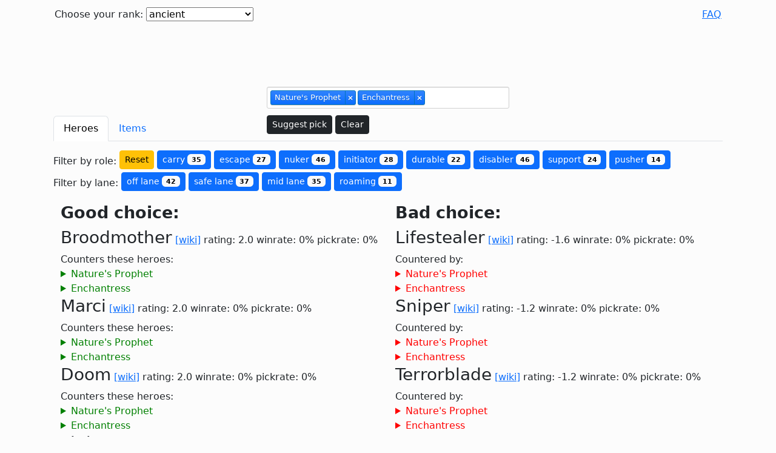

--- FILE ---
content_type: text/html
request_url: https://counterpick.fly.dev/?heroes%5B%5D=Nature%27s+Prophet&heroes%5B%5D=Enchantress
body_size: 29113
content:
<!doctype html>
<html lang="en">
<head>
  <meta charset="UTF-8">
  <title>  Nature's Prophet and Enchantress counters - Best dota 2 counterpick website
</title>
  
    
    <meta name="keywords" content="Nature's Prophet counter, Enchantress counter dota 2 counterpick"/>
    <meta name="description" content="Find out how to counter Nature's Prophet, Enchantress">
  
  
    <script async src="https://pagead2.googlesyndication.com/pagead/js/adsbygoogle.js?client=ca-pub-9852034123640838"
          crossorigin="anonymous"></script>
  <meta property="og:image" content="https://counterpick.fly.dev/og_image.png">


  <meta name="language" content="EN">
  <meta name="viewport" content="width=device-width, initial-scale=1">
  <script defer src="/js/jquery-3.6.4.min.js"></script>
  <script defer src="/js/selectize.min.js"></script>
  <script defer src="/js/bootstrap.bundle.min.js"></script>
  <script defer src="/js/deparam-0.1.0.js"></script>
  <script defer src="/js/lodash-4.17.21.min.js"></script>
  <script defer src="/js/app.js?v=17"></script>

  <link rel="stylesheet" href="css/selectize.css">
  <link rel="stylesheet" href="css/selectize.default.css">
  <link rel="stylesheet" href="/css/bootstrap.min.css">
  <link rel="stylesheet" href="css/style.css">
  <link rel="apple-touch-icon" sizes="180x180" href="/apple-touch-icon.png">
  <link rel="icon" type="image/png" sizes="32x32" href="/favicon-32x32.png">
  <link rel="icon" type="image/png" sizes="16x16" href="/favicon-16x16.png">
  <link rel="manifest" href="/site.webmanifest">
</head>
<body>

  

<div class="container-xl content gx-3">
  <header class="row gy-1">
    <div class="col align-self-start">
      <form method="post" action="/set_options" id="options_form">
        <label for="rank_select">Choose your rank:</label>
        <select name="rank" id="rank_select">
          <option disabled>Select your rank</option>
          <option value="crusader" > crusader and lower </option>
<option value="archon" > archon </option>
<option value="legend" > legend </option>
<option value="ancient" selected="selected"> ancient </option>
<option value="divine" > divine and higher </option>
        </select>
      </form>
    </div>

    <!--From matchid/dotabuff-->
    <!--<input type="text" id="match">-->

    <!--<button id="submit-match"></button>-->

    <div class="col-auto">
      <a href="/faq">FAQ</a>
    </div>
  </header>
  <div class="row justify-content-center">
    <div class="col text-center">
      <ins class="adsbygoogle ads-topbar"
           style="display:inline-block"
           data-ad-client="ca-pub-9852034123640838"
           data-ad-slot="6520857960"></ins>
    </div>
  </div>
  <script>
    (adsbygoogle = window.adsbygoogle || []).push({});
  </script>

  <div class="row justify-content-center">
    <div id="hero-select-wrapper" class="col">
      <select name="" id="hero-select" multiple="multiple" placeholder="Select your enemies..." class="mb-sm-1" lang="en" autocomplete="false">
        <option value="" disabled>Select your enemies</option>
        
          <option value="Anti-Mage" data-abbrev="AM">Anti-Mage</option>
        
          <option value="Axe" data-abbrev="">Axe</option>
        
          <option value="Bane" data-abbrev="">Bane</option>
        
          <option value="Bloodseeker" data-abbrev="">Bloodseeker</option>
        
          <option value="Crystal Maiden" data-abbrev="CM">Crystal Maiden</option>
        
          <option value="Drow Ranger" data-abbrev="DR">Drow Ranger</option>
        
          <option value="Earthshaker" data-abbrev="">Earthshaker</option>
        
          <option value="Juggernaut" data-abbrev="">Juggernaut</option>
        
          <option value="Mirana" data-abbrev="">Mirana</option>
        
          <option value="Morphling" data-abbrev="">Morphling</option>
        
          <option value="Shadow Fiend" data-abbrev="SF">Shadow Fiend</option>
        
          <option value="Phantom Lancer" data-abbrev="PL">Phantom Lancer</option>
        
          <option value="Puck" data-abbrev="">Puck</option>
        
          <option value="Pudge" data-abbrev="">Pudge</option>
        
          <option value="Razor" data-abbrev="">Razor</option>
        
          <option value="Sand King" data-abbrev="SK">Sand King</option>
        
          <option value="Storm Spirit" data-abbrev="SS">Storm Spirit</option>
        
          <option value="Sven" data-abbrev="">Sven</option>
        
          <option value="Tiny" data-abbrev="">Tiny</option>
        
          <option value="Vengeful Spirit" data-abbrev="VS">Vengeful Spirit</option>
        
          <option value="Windranger" data-abbrev="">Windranger</option>
        
          <option value="Zeus" data-abbrev="">Zeus</option>
        
          <option value="Kunkka" data-abbrev="">Kunkka</option>
        
          <option value="Lina" data-abbrev="">Lina</option>
        
          <option value="Lion" data-abbrev="">Lion</option>
        
          <option value="Shadow Shaman" data-abbrev="SS">Shadow Shaman</option>
        
          <option value="Slardar" data-abbrev="">Slardar</option>
        
          <option value="Tidehunter" data-abbrev="">Tidehunter</option>
        
          <option value="Witch Doctor" data-abbrev="WD">Witch Doctor</option>
        
          <option value="Lich" data-abbrev="">Lich</option>
        
          <option value="Riki" data-abbrev="">Riki</option>
        
          <option value="Enigma" data-abbrev="">Enigma</option>
        
          <option value="Tinker" data-abbrev="">Tinker</option>
        
          <option value="Sniper" data-abbrev="">Sniper</option>
        
          <option value="Necrophos" data-abbrev="">Necrophos</option>
        
          <option value="Warlock" data-abbrev="">Warlock</option>
        
          <option value="Beastmaster" data-abbrev="">Beastmaster</option>
        
          <option value="Queen of Pain" data-abbrev="QoP">Queen of Pain</option>
        
          <option value="Venomancer" data-abbrev="">Venomancer</option>
        
          <option value="Faceless Void" data-abbrev="FV">Faceless Void</option>
        
          <option value="Wraith King" data-abbrev="WK">Wraith King</option>
        
          <option value="Death Prophet" data-abbrev="DP">Death Prophet</option>
        
          <option value="Phantom Assassin" data-abbrev="PA">Phantom Assassin</option>
        
          <option value="Pugna" data-abbrev="">Pugna</option>
        
          <option value="Templar Assassin" data-abbrev="TA">Templar Assassin</option>
        
          <option value="Viper" data-abbrev="">Viper</option>
        
          <option value="Luna" data-abbrev="">Luna</option>
        
          <option value="Dragon Knight" data-abbrev="DK">Dragon Knight</option>
        
          <option value="Dazzle" data-abbrev="">Dazzle</option>
        
          <option value="Clockwerk" data-abbrev="">Clockwerk</option>
        
          <option value="Leshrac" data-abbrev="">Leshrac</option>
        
          <option value="Nature's Prophet" data-abbrev="NsP">Nature's Prophet</option>
        
          <option value="Lifestealer" data-abbrev="">Lifestealer</option>
        
          <option value="Dark Seer" data-abbrev="DS">Dark Seer</option>
        
          <option value="Clinkz" data-abbrev="">Clinkz</option>
        
          <option value="Omniknight" data-abbrev="">Omniknight</option>
        
          <option value="Enchantress" data-abbrev="">Enchantress</option>
        
          <option value="Huskar" data-abbrev="">Huskar</option>
        
          <option value="Night Stalker" data-abbrev="NS">Night Stalker</option>
        
          <option value="Broodmother" data-abbrev="">Broodmother</option>
        
          <option value="Bounty Hunter" data-abbrev="BH">Bounty Hunter</option>
        
          <option value="Weaver" data-abbrev="">Weaver</option>
        
          <option value="Jakiro" data-abbrev="">Jakiro</option>
        
          <option value="Batrider" data-abbrev="">Batrider</option>
        
          <option value="Chen" data-abbrev="">Chen</option>
        
          <option value="Spectre" data-abbrev="">Spectre</option>
        
          <option value="Ancient Apparition" data-abbrev="AA">Ancient Apparition</option>
        
          <option value="Doom" data-abbrev="">Doom</option>
        
          <option value="Ursa" data-abbrev="">Ursa</option>
        
          <option value="Spirit Breaker" data-abbrev="SB">Spirit Breaker</option>
        
          <option value="Gyrocopter" data-abbrev="">Gyrocopter</option>
        
          <option value="Alchemist" data-abbrev="">Alchemist</option>
        
          <option value="Invoker" data-abbrev="">Invoker</option>
        
          <option value="Silencer" data-abbrev="">Silencer</option>
        
          <option value="Outworld Destroyer" data-abbrev="OD">Outworld Destroyer</option>
        
          <option value="Lycan" data-abbrev="">Lycan</option>
        
          <option value="Brewmaster" data-abbrev="">Brewmaster</option>
        
          <option value="Shadow Demon" data-abbrev="SD">Shadow Demon</option>
        
          <option value="Lone Druid" data-abbrev="LD">Lone Druid</option>
        
          <option value="Chaos Knight" data-abbrev="CK">Chaos Knight</option>
        
          <option value="Meepo" data-abbrev="">Meepo</option>
        
          <option value="Treant Protector" data-abbrev="TP">Treant Protector</option>
        
          <option value="Ogre Magi" data-abbrev="OM">Ogre Magi</option>
        
          <option value="Undying" data-abbrev="">Undying</option>
        
          <option value="Rubick" data-abbrev="">Rubick</option>
        
          <option value="Disruptor" data-abbrev="">Disruptor</option>
        
          <option value="Nyx Assassin" data-abbrev="NA">Nyx Assassin</option>
        
          <option value="Naga Siren" data-abbrev="NS">Naga Siren</option>
        
          <option value="Keeper of the Light" data-abbrev="KotL">Keeper of the Light</option>
        
          <option value="Io" data-abbrev="">Io</option>
        
          <option value="Visage" data-abbrev="">Visage</option>
        
          <option value="Slark" data-abbrev="">Slark</option>
        
          <option value="Medusa" data-abbrev="">Medusa</option>
        
          <option value="Troll Warlord" data-abbrev="TW">Troll Warlord</option>
        
          <option value="Centaur Warrunner" data-abbrev="CW">Centaur Warrunner</option>
        
          <option value="Magnus" data-abbrev="">Magnus</option>
        
          <option value="Timbersaw" data-abbrev="">Timbersaw</option>
        
          <option value="Bristleback" data-abbrev="">Bristleback</option>
        
          <option value="Tusk" data-abbrev="">Tusk</option>
        
          <option value="Skywrath Mage" data-abbrev="SM">Skywrath Mage</option>
        
          <option value="Abaddon" data-abbrev="">Abaddon</option>
        
          <option value="Elder Titan" data-abbrev="ET">Elder Titan</option>
        
          <option value="Legion Commander" data-abbrev="LC">Legion Commander</option>
        
          <option value="Techies" data-abbrev="">Techies</option>
        
          <option value="Ember Spirit" data-abbrev="ES">Ember Spirit</option>
        
          <option value="Earth Spirit" data-abbrev="ES">Earth Spirit</option>
        
          <option value="Underlord" data-abbrev="">Underlord</option>
        
          <option value="Terrorblade" data-abbrev="">Terrorblade</option>
        
          <option value="Phoenix" data-abbrev="">Phoenix</option>
        
          <option value="Oracle" data-abbrev="">Oracle</option>
        
          <option value="Winter Wyvern" data-abbrev="WW">Winter Wyvern</option>
        
          <option value="Arc Warden" data-abbrev="AW">Arc Warden</option>
        
          <option value="Monkey King" data-abbrev="MK">Monkey King</option>
        
          <option value="Dark Willow" data-abbrev="DW">Dark Willow</option>
        
          <option value="Pangolier" data-abbrev="">Pangolier</option>
        
          <option value="Grimstroke" data-abbrev="">Grimstroke</option>
        
          <option value="Hoodwink" data-abbrev="">Hoodwink</option>
        
          <option value="Void Spirit" data-abbrev="VS">Void Spirit</option>
        
          <option value="Snapfire" data-abbrev="">Snapfire</option>
        
          <option value="Mars" data-abbrev="">Mars</option>
        
          <option value="Ringmaster" data-abbrev="">Ringmaster</option>
        
          <option value="Dawnbreaker" data-abbrev="">Dawnbreaker</option>
        
          <option value="Marci" data-abbrev="">Marci</option>
        
          <option value="Primal Beast" data-abbrev="PB">Primal Beast</option>
        
          <option value="Muerta" data-abbrev="">Muerta</option>
        
          <option value="Kez" data-abbrev="">Kez</option>
        
          <option value="Largo" data-abbrev="">Largo</option>
        
      </select>
      <button id="suggest" type="button" class="btn btn-dark btn-sm">Suggest pick</button>
      <button id="clear" type="button" class="btn btn-dark btn-sm">Clear</button>
    </div>
  </div>

  <div class="row">
    <div id="results" class="col"  >
      <nav>
        <div class="nav nav-tabs" id="nav-tab" role="tablist">
          <a class="nav-item nav-link active" id="nav-heroes-tab" data-bs-toggle="tab" href="#nav-heroes" role="tab" aria-controls="nav-heroes" aria-selected="true">Heroes</a>
          <a class="nav-item nav-link" id="nav-items-tab" data-bs-toggle="tab" href="#nav-items" role="tab" aria-controls="nav-items" aria-selected="false">Items</a>
        </div>
      </nav>
      <div class="tab-content" id="nav-tabContent">
        <div class="tab-pane fade show active" id="nav-heroes" role="tabpanel" aria-labelledby="nav-heroes-tab">
          <div class="badges">
  <div id="role-filter" class="filter">
    Filter by role:
    <button type="button" class='btn btn-warning btn-sm reset-filter' data-filter="left" data-reset="true">Reset</button>
    
      <button type="button" class='btn btn-primary btn-sm role-select'
              data-filter="left" data-filter-role="carry">
        carry <span class="badge text-bg-light">35 </span>
      </button>
    
      <button type="button" class='btn btn-primary btn-sm role-select'
              data-filter="left" data-filter-role="escape">
        escape <span class="badge text-bg-light">27 </span>
      </button>
    
      <button type="button" class='btn btn-primary btn-sm role-select'
              data-filter="left" data-filter-role="nuker">
        nuker <span class="badge text-bg-light">46 </span>
      </button>
    
      <button type="button" class='btn btn-primary btn-sm role-select'
              data-filter="left" data-filter-role="initiator">
        initiator <span class="badge text-bg-light">28 </span>
      </button>
    
      <button type="button" class='btn btn-primary btn-sm role-select'
              data-filter="left" data-filter-role="durable">
        durable <span class="badge text-bg-light">22 </span>
      </button>
    
      <button type="button" class='btn btn-primary btn-sm role-select'
              data-filter="left" data-filter-role="disabler">
        disabler <span class="badge text-bg-light">46 </span>
      </button>
    
      <button type="button" class='btn btn-primary btn-sm role-select'
              data-filter="left" data-filter-role="support">
        support <span class="badge text-bg-light">24 </span>
      </button>
    
      <button type="button" class='btn btn-primary btn-sm role-select'
              data-filter="left" data-filter-role="pusher">
        pusher <span class="badge text-bg-light">14 </span>
      </button>
    
  </div>

  <div id="lane-filter" class="filter">
    Filter by lane:
    
      <button type="button" class='btn btn-primary btn-sm lane-select'
              data-filter="left" data-filter-lane="off lane">
        off lane <span class="badge text-bg-light">42 </span>
      </button>
    
      <button type="button" class='btn btn-primary btn-sm lane-select'
              data-filter="left" data-filter-lane="safe lane">
        safe lane <span class="badge text-bg-light">37 </span>
      </button>
    
      <button type="button" class='btn btn-primary btn-sm lane-select'
              data-filter="left" data-filter-lane="mid lane">
        mid lane <span class="badge text-bg-light">35 </span>
      </button>
    
      <button type="button" class='btn btn-primary btn-sm lane-select'
              data-filter="left" data-filter-lane="roaming">
        roaming <span class="badge text-bg-light">11 </span>
      </button>
    
  </div>
</div>

<div class="row counter-columns justify-content-between row-cols-sm-2 ">
<!--  <div class="col-sm-6 col-xl-5 left ps-0 pe-sm-0">-->
  <div class="col">
    <div class="content-expander" aria-controls="good-picks" data-bs-toggle="collapse" href="#good-picks" aria-expanded="true">
      Good choice:
    </div>
    <div class="collapsing-col collapse show" id="good-picks">
      <div data-tags-role="carry,escape,nuker,pusher"
     data-tags-lane="mid lane,off lane">

  <div class="counter-header">
    <h3 class="inline">Broodmother</h3>
    <a href="//dota2.gamepedia.com/Broodmother" target="_blank">[wiki]</a>
    rating: 2.0
    <div class="winrate d-inline-block">winrate: 0%</div>
    <div class="pickrate d-inline-block">pickrate: 0%</div>
  </div>
  <div class="counter-comment">
    
      <div class="counters">
        Counters these heroes:
          <details>
    <summary>Nature's Prophet</summary>
    <p>* Broodmother can destroy Nature's Prophet's Treants with <img src="img/broodmother_spawn_spiderlings.png" alt="Broodmother Spawn Spiderlings"><b>Spawn Spiderlings</b> and summon spiderlings in their place.<br />* Broodmother loves buying <img src="img/orchid_malevolence.png" alt="Orchid Malevolence"><b>Orchid Malevolence</b>, which can prevent Nature's Prophet from escaping with Sprout and Teleportation.<br />Additional:<br />* <img src="img/nature%27s_prophet_sprout.png" alt="Nature"><b>Sprout</b> cannot protect Nature's Prophet if Broodmother puts down a web.<br />* Nature's Prophet's low mobility means he is defenseless against Silken Bola.<br />* Spiderlings can absorb much of the damage from <img src="img/nature%27s_prophet_wrath_of_nature.png" alt="Nature"><b>Wrath of Nature</b>.<br />* <img src="img/aghanim%27s_scepter.png" alt="Aghanim"><b>Aghanim's Scepter</b> gives Broodmother access to <img src="img/broodmother_spinner%27s_snare.png" alt="Broodmother Spinner"><b>Spinner's Snare</b>, which allows her to create invisible lines on her webs from <img src="img/broodmother_spin_web.png" alt="Broodmother Spin Web"><b>Spin Web</b> that will root Nature's Prophet, deal damage over time to Nature's Prophet and reveal Nature's Prophet if he unwittingly steps on them, disrupting his attempts to perform surprise attacks on Broodmother's allies with <img src="img/silver_edge.png" alt="Silver Edge"><b>Silver Edge</b> and also prevent him from using <img src="img/silver_edge.png" alt="Silver Edge"><b>Silver Edge</b> to esacape, while also alerting Broodmother on his attempts to ambush her and her allies.</p>
  </details>
  <details>
    <summary>Enchantress</summary>
    <p>* Enchantress can be easily overwhelmed with Broodmother's spiderlings from <img src="img/broodmother_spawn_spiderlings.png" alt="Broodmother Spawn Spiderlings"><b>Spawn Spiderlings</b> and Enchantress can only control one of them with <img src="img/enchantress_enchant.png" alt="Enchantress Enchant"><b>Enchant</b> and she has no good waveclear (Spawn Spiderlings can also kill creeps controlled with Enchant).<br />* However, <img src="img/enchantress_untouchable.png" alt="Enchantress Untouchable"><b>Untouchable</b>'s attack speed reduction can make it difficult for Broodmother to kill Enchantress even with any form of spell immunity.<br />Additional:<br />* Enchantress's lack of area-of-effect abilities allows Broodmother to swarm her with Spiderlings.<br />* <img src="img/broodmother_spawn_spiderlings.png" alt="Broodmother Spawn Spiderlings"><b>Spawn Spiderlings</b> can kill enchanted creeps and create Spiderlings in their place.<br />* However, bear in mind that <img src="img/enchantress_untouchable.png" alt="Enchantress Untouchable"><b>Untouchable</b> makes it harder for Broodmother to actually hit Enchantress, even if Broodmother is spell immune. And Broodmother's only way to counter this is either by buying <img src="img/silver_edge.png" alt="Silver Edge"><b>Silver Edge</b>, buying items that deal high magical damage like <img src="img/dagon.png" alt="Dagon"><b>Dagon</b>, or by buying items that give high attack speed like <img src="img/moon_shard.png" alt="Moon Shard"><b>Moon Shard</b>.</p>
  </details>

      </div>
    
    
  </div>
</div>
<div data-tags-role="carry,disabler,escape,initiator,support"
     data-tags-lane="mid lane,off lane,safe lane">

  <div class="counter-header">
    <h3 class="inline">Marci</h3>
    <a href="//dota2.gamepedia.com/Marci" target="_blank">[wiki]</a>
    rating: 2.0
    <div class="winrate d-inline-block">winrate: 0%</div>
    <div class="pickrate d-inline-block">pickrate: 0%</div>
  </div>
  <div class="counter-comment">
    
      <div class="counters">
        Counters these heroes:
          <details>
    <summary>Nature's Prophet</summary>
    <p>* <img src="img/nature%27s_prophet_sprout.png" alt="Nature"><b>Sprout</b> can't stop her to Rebound.<br />* Treants can be used as targets for Rebound and Dispose as well.</p>
  </details>
  <details>
    <summary>Enchantress</summary>
    <p>* <img src="img/enchantress_untouchable.png" alt="Enchantress Untouchable"><b>Untouchable</b> doesn't work against Unleash, as Marci gains 1000+ attack speed for the fury combo.<br />* Enchantress' low health makes her a fragile target for Marci's damage blasts.<br />* Marci can use Rebound on one of her enchanted creeps to easily reach the Enchantress and negate the bonus damage dealt by her <img src="img/enchantress_impetus.png" alt="Enchantress Impetus"><b>Impetus</b>. It helps that most of her best creeps have a low attack range, creating a makeshift bridge towards their master.</p>
  </details>

      </div>
    
    
  </div>
</div>
<div data-tags-role="carry,disabler,durable,initiator,nuker"
     data-tags-lane="mid lane,off lane,safe lane">

  <div class="counter-header">
    <h3 class="inline">Doom</h3>
    <a href="//dota2.gamepedia.com/Doom" target="_blank">[wiki]</a>
    rating: 2.0
    <div class="winrate d-inline-block">winrate: 0%</div>
    <div class="pickrate d-inline-block">pickrate: 0%</div>
  </div>
  <div class="counter-comment">
    
      <div class="counters">
        Counters these heroes:
          <details>
    <summary>Nature's Prophet</summary>
    <p>* Doom can eats Nature's Prophet's treants with <img src="img/doom_devour.png" alt="Doom Devour"><b>Devour</b> and gains lots of gold.<br />* Doom can buy <img src="img/radiance.png" alt="Radiance"><b>Radiance</b> or use his <img src="img/doom_scorched_earth.png" alt="Doom Scorched Earth"><b>Scorched Earth</b> to quickly wipe out a swarm of Treants.<br />* <img src="img/doom_doom.png" alt="Doom Doom"><b>Doom</b> and a ministun from <img src="img/doom_infernal_blade.png" alt="Doom Infernal Blade"><b>Infernal Blade</b>'s prevents Nature's Prophet from escaping with Sprout and Teleportation.</p>
  </details>
  <details>
    <summary>Enchantress</summary>
    <p>* <img src="img/doom_devour.png" alt="Doom Devour"><b>Devour</b> can easily eat creeps controlled by Enchant, limiting her ganking potential.<br />* <img src="img/doom_doom.png" alt="Doom Doom"><b>Doom</b> reduces the amount of healing received by Enchantress and her allies from Nature's Attendants. In addition, when Doom chooses the <img src="img/doom_doom.png" alt="Doom Doom"><b>Doom</b> applies Break talent, it can also disable Untouchable.</p>
  </details>

      </div>
    
    
  </div>
</div>
<div data-tags-role="carry,nuker,pusher"
     data-tags-lane="mid lane">

  <div class="counter-header">
    <h3 class="inline">Tinker</h3>
    <a href="//dota2.gamepedia.com/Tinker" target="_blank">[wiki]</a>
    rating: 2.0
    <div class="winrate d-inline-block">winrate: 0%</div>
    <div class="pickrate d-inline-block">pickrate: 0%</div>
  </div>
  <div class="counter-comment">
    
      <div class="counters">
        Counters these heroes:
          <details>
    <summary>Nature's Prophet</summary>
    <p>* Tinker has great map presence because of <img src="img/tinker_keen_conveyance.png" alt="Tinker Keen Conveyance"><b>Keen Conveyance</b> and <img src="img/tinker_rearm.png" alt="Tinker Rearm"><b>Rearm</b>, which means he can always teleport and defend towers whenever Nature's Prophet tries to push.<br />* <img src="img/tinker_laser.png" alt="Tinker Laser"><b>Laser</b> prevents Nature's Prophet from attacking. Additionally, even with <img src="img/monkey_king_bar.png" alt="Monkey King Bar"><b>Monkey King Bar</b>, Nature's Prophet cannot hit towers and buildings during the effect.</p>
  </details>
  <details>
    <summary>Enchantress</summary>
    <p>* All of Tinker's damage is magic/pure and completely ignores Enchantress's <img src="img/enchantress_untouchable.png" alt="Enchantress Untouchable"><b>Untouchable</b>. And Tinker's nukes can quickly decimate her small HP pool, sometimes even preventing Enchantress from even responding.<br />* As Enchantress relies solely on her primary attacks to deal damage, and rarely builds something to dispel it, Laser's Blind is particularly effective.<br />* However, Enchantress will probably build a Linken's Sphere against Tinker's Laser, so getting an additional disable is highly recommended.</p>
  </details>

      </div>
    
    
  </div>
</div>
<div data-tags-role="carry,disabler,escape"
     data-tags-lane="mid lane,off lane,safe lane">

  <div class="counter-header">
    <h3 class="inline">Riki</h3>
    <a href="//dota2.gamepedia.com/Riki" target="_blank">[wiki]</a>
    rating: 1.6
    <div class="winrate d-inline-block">winrate: 0%</div>
    <div class="pickrate d-inline-block">pickrate: 0%</div>
  </div>
  <div class="counter-comment">
    
      <div class="counters">
        Counters these heroes:
          <details>
    <summary>Nature's Prophet</summary>
    <p>* Heroes with invisibility: (<img src="img/riki.png" alt="Riki"><b>Riki</b>, <img src="img/clinkz.png" alt="Clinkz"><b>Clinkz</b>, <img src="img/nyx_assassin.png" alt="Nyx Assassin"><b>Nyx Assassin</b>.<br /></p>
  </details>
  <details>
    <summary>Enchantress</summary>
    <p>* Riki usually buys <img src="img/diffusal_blade.png" alt="Diffusal Blade"><b>Diffusal Blade</b> to initiate, which renders Enchantress' movement speed useless, and is usually followed with <img src="img/riki_smoke_screen.png" alt="Riki Smoke Screen"><b>Smoke Screen</b>.<br />* Riki can effectively hit Enchantress by <img src="img/riki_tricks_of_the_trade.png" alt="Riki Tricks of the Trade"><b>Tricks of the Trade</b> alongside with <img src="img/diffusal_blade.png" alt="Diffusal Blade"><b>Diffusal Blade</b> and <img src="img/riki_smoke_screen.png" alt="Riki Smoke Screen"><b>Smoke Screen</b>'s initiation. For a hero like Enchantress, 3 to 4 hits from Riki is a big deal, unless Enchantress built <img src="img/force_staff.png" alt="Force Staff"><b>Force Staff</b> earlier.</p>
  </details>

      </div>
    
    
  </div>
</div>
<div data-tags-role="disabler,durable,initiator,nuker"
     data-tags-lane="off lane,roaming,safe lane">

  <div class="counter-header">
    <h3 class="inline">Clockwerk</h3>
    <a href="//dota2.gamepedia.com/Clockwerk" target="_blank">[wiki]</a>
    rating: 1.6
    <div class="winrate d-inline-block">winrate: 0%</div>
    <div class="pickrate d-inline-block">pickrate: 0%</div>
  </div>
  <div class="counter-comment">
    
      <div class="counters">
        Counters these heroes:
          <details>
    <summary>Nature's Prophet</summary>
    <p>* Clockwerk's long range initiation and catch makes it incredibly difficult for Nature's Prophet to split push and show on the map alone.<br />* <img src="img/clockwerk_rocket_flare.png" alt="Clockwerk Rocket Flare"><b>Rocket Flare</b> can be used to scout Nature's Prophet if he is hiding in the forest, and can provide vision inside of Sprout.</p>
  </details>
  <details>
    <summary>Enchantress</summary>
    <p>* Heroes with nukes that can jump her: <img src="img/clockwerk.png" alt="Clockwerk"><b>Clockwerk</b>, <img src="img/snapfire.png" alt="Snapfire"><b>Snapfire</b>, <img src="img/spirit_breaker.png" alt="Spirit Breaker"><b>Spirit Breaker</b>, <img src="img/techies.png" alt="Techies"><b>Techies</b><br /></p>
  </details>

      </div>
    
    
  </div>
</div>
<div data-tags-role="carry,nuker"
     data-tags-lane="mid lane,off lane,roaming">

  <div class="counter-header">
    <h3 class="inline">Zeus</h3>
    <a href="//dota2.gamepedia.com/Zeus" target="_blank">[wiki]</a>
    rating: 1.6
    <div class="winrate d-inline-block">winrate: 0%</div>
    <div class="pickrate d-inline-block">pickrate: 0%</div>
  </div>
  <div class="counter-comment">
    
      <div class="counters">
        Counters these heroes:
          <details>
    <summary>Nature's Prophet</summary>
    <p>* Heroes who can provide True Sight or semi-reveal enemy heroes as Nature's Prophet is prone to buying <img src="img/shadow_blade.png" alt="Shadow Blade"><b>Shadow Blade</b>: <img src="img/bounty_hunter.png" alt="Bounty Hunter"><b>Bounty Hunter</b>, <img src="img/slardar.png" alt="Slardar"><b>Slardar</b>, <img src="img/spectre.png" alt="Spectre"><b>Spectre</b>, <img src="img/zeus.png" alt="Zeus"><b>Zeus</b>, <img src="img/spirit_breaker.png" alt="Spirit Breaker"><b>Spirit Breaker</b>.<br /></p>
  </details>
  <details>
    <summary>Enchantress</summary>
    <p>* Enchantress has a very low health pool, allowing Zeus to burst her down quickly before she can heal off the damage.<br />* Zeus will not be affected by <img src="img/enchantress_untouchable.png" alt="Enchantress Untouchable"><b>Untouchable</b>, as he won't try to attack her with right clicks anyway.<br />* Zeus can stay out of her attack range while trying to kill her, especially if he has bought an <img src="img/aether_lens.png" alt="Aether Lens"><b>Aether Lens</b>.<br />* Most heroes would want to get on top of Zeus to kill him, but Enchantress does not have this option as doing so would severely limit her <img src="img/enchantress_impetus.png" alt="Enchantress Impetus"><b>Impetus</b> damage.<br />  * The exception is the laning phase, where Enchantress can gank Zeus if she Enchants a good creep.<br />Additional:<br />* Enchantress has a very low health pool, allowing Zeus to burst her down quickly before she can heal off the damage with Nature's Attendants.<br />* Zeus will not be affected by Untouchable, as he won't try to attack her with right clicks anyway.<br />* Zeus can stay out of her attack range while trying to kill her, especially if he has bought an <img src="img/aether_lens.png" alt="Aether Lens"><b>Aether Lens</b>.<br />* Most heroes would want to get on top of Zeus to kill him, but Enchantress does not have this option as doing so would severely limit her damage from Impetus.<br />  * The exception is the laning phase, where Enchantress can gank Zeus if she Enchants a good creep.</p>
  </details>

      </div>
    
    
  </div>
</div>
<div data-tags-role="disabler,initiator,nuker,pusher,support"
     data-tags-lane="off lane,safe lane">

  <div class="counter-header">
    <h3 class="inline">Shadow Shaman</h3>
    <a href="//dota2.gamepedia.com/Shadow Shaman" target="_blank">[wiki]</a>
    rating: 1.6
    <div class="winrate d-inline-block">winrate: 0%</div>
    <div class="pickrate d-inline-block">pickrate: 0%</div>
  </div>
  <div class="counter-comment">
    
      <div class="counters">
        Counters these heroes:
          <details>
    <summary>Nature's Prophet</summary>
    <p>* Mass Serpent Ward can kill lots of treants if played defensively.<br />* Mass Serpent Ward, Hex, and Shackles can catch and kill a Nature's Prophet trying to use Teleportation.<br />Additional:<br />* Shadow Shaman's <img src="img/shadow_shaman_mass_serpent_ward.png" alt="Shadow Shaman Mass Serpent Ward"><b>Mass Serpent Ward</b> together with <img src="img/shadow_shaman_ether_shock.png" alt="Shadow Shaman Ether Shock"><b>Ether Shock</b> can easily kill lots of Treants if played defensively.<br />* <img src="img/shadow_shaman_hex.png" alt="Shadow Shaman Hex"><b>Hex</b> and <img src="img/shadow_shaman_shackles.png" alt="Shadow Shaman Shackles"><b>Shackles</b> can disrupt Nature's Prophet's escape attempts with Teleportation.</p>
  </details>
  <details>
    <summary>Enchantress</summary>
    <p>* Heroes with break can disable Untouchable for a while: <img src="img/doom.png" alt="Doom"><b>Doom</b> and <img src="img/shadow_demon.png" alt="Shadow Demon"><b>Shadow Demon</b> (via <img src="img/aghanim%27s_scepter.png" alt="Aghanim"><b>Aghanim's Scepter</b>), <img src="img/viper.png" alt="Viper"><b>Viper</b>, <img src="img/shadow_shaman.png" alt="Shadow Shaman"><b>Shadow Shaman</b> with Hex Breaks talent.<br /></p>
  </details>

      </div>
    
    
  </div>
</div>
<div data-tags-role="disabler,escape,initiator,nuker,support"
     data-tags-lane="off lane">

  <div class="counter-header">
    <h3 class="inline">Sand King</h3>
    <a href="//dota2.gamepedia.com/Sand King" target="_blank">[wiki]</a>
    rating: 1.6
    <div class="winrate d-inline-block">winrate: 0%</div>
    <div class="pickrate d-inline-block">pickrate: 0%</div>
  </div>
  <div class="counter-comment">
    
      <div class="counters">
        Counters these heroes:
          <details>
    <summary>Nature's Prophet</summary>
    <p>* With Caustic Finale, Sand King can easily kill the treants from <img src="img/nature%27s_prophet_nature%27s_call.png" alt="Nature"><b>Nature's Call</b>.<br />* Burrowstrike allows Sand King to prevent Nature's Prophet from using <img src="img/nature%27s_prophet_teleportation.png" alt="Nature"><b>Teleportation</b> inside of his <img src="img/nature%27s_prophet_sprout.png" alt="Nature"><b>Sprout</b>.<br />Additional:<br />* Sand King's <img src="img/sand_king_caustic_finale.png" alt="Sand King Caustic Finale"><b>Caustic Finale</b> combined with <img src="img/sand_king_sand_storm.png" alt="Sand King Sand Storm"><b>Sand Storm</b> will kill Treants easily.<br />* Sand King can interrupt Teleportation with <img src="img/sand_king_burrowstrike.png" alt="Sand King Burrowstrike"><b>Burrowstrike</b>, even through Sprout.</p>
  </details>
  <details>
    <summary>Enchantress</summary>
    <p>* Sand King is a strong ganker, allowing him to shut down squishy heroes in the early game: <img src="img/phantom_assassin.png" alt="Phantom Assassin"><b>Phantom Assassin</b>, <img src="img/clinkz.png" alt="Clinkz"><b>Clinkz</b>, <img src="img/sniper.png" alt="Sniper"><b>Sniper</b>, <img src="img/enchantress.png" alt="Enchantress"><b>Enchantress</b>.<br /></p>
  </details>

      </div>
    
    
  </div>
</div>
<div data-tags-role="carry,disabler,nuker,support"
     data-tags-lane="mid lane,off lane">

  <div class="counter-header">
    <h3 class="inline">Lina</h3>
    <a href="//dota2.gamepedia.com/Lina" target="_blank">[wiki]</a>
    rating: 1.6
    <div class="winrate d-inline-block">winrate: 0%</div>
    <div class="pickrate d-inline-block">pickrate: 0%</div>
  </div>
  <div class="counter-comment">
    
      <div class="counters">
        Counters these heroes:
          <details>
    <summary>Nature's Prophet</summary>
    <p>* Heroes with summons and illusions can find themselves easily bested by Lina, like <img src="img/broodmother.png" alt="Broodmother"><b>Broodmother</b>, <img src="img/nature%27s_prophet.png" alt="Nature"><b>Nature's Prophet</b>, <img src="img/chen.png" alt="Chen"><b>Chen</b>, <img src="img/terrorblade.png" alt="Terrorblade"><b>Terrorblade</b>, <img src="img/naga_siren.png" alt="Naga Siren"><b>Naga Siren</b>, <img src="img/visage.png" alt="Visage"><b>Visage</b>, <img src="img/wraith_king.png" alt="Wraith King"><b>Wraith King</b>, <img src="img/lycan.png" alt="Lycan"><b>Lycan</b>, <img src="img/phantom_lancer.png" alt="Phantom Lancer"><b>Phantom Lancer</b>, <img src="img/shadow_shaman.png" alt="Shadow Shaman"><b>Shadow Shaman</b>.<br /><br />Additional:<br />* Lina can easily prevent Nature's Prophet's Teleportation escape attempts with <img src="img/lina_light_strike_array.png" alt="Lina Light Strike Array"><b>Light Strike Array</b>, and can clear Sprout's trees instantly.<br />* Lina's <img src="img/lina_dragon_slave.png" alt="Lina Dragon Slave"><b>Dragon Slave</b> and <img src="img/lina_light_strike_array.png" alt="Lina Light Strike Array"><b>Light Strike Array</b> can kill Nature's Prophet's Treants.</p>
  </details>
  <details>
    <summary>Enchantress</summary>
    <p>* Enchantress has pitiful health, and cannot tank Lina's heavy magic damage.<br />* <img src="img/enchantress_untouchable.png" alt="Enchantress Untouchable"><b>Untouchable</b> is decently countered by Fiery Soul, exposing Enchantress's weakness to physical damage due to her low armor.<br />* Lina is decent at clearing creeps and can kill Enchantress' creeps quickly.<br />Additional:<br />* Enchantress has a very small health pool and cannot tank Lina's heavy magic burst.<br />* Untouchable is decently countered by <img src="img/lina_fiery_soul.png" alt="Lina Fiery Soul"><b>Fiery Soul</b>, exposing Enchantress's weakness to physical damage due to her low armor.<br />* Lina is decent at clearing creeps and can kill Enchantress's creeps quickly.</p>
  </details>

      </div>
    
    
  </div>
</div>
<div data-tags-role="disabler,escape,initiator,nuker"
     data-tags-lane="mid lane,off lane,roaming,safe lane">

  <div class="counter-header">
    <h3 class="inline">Nyx Assassin</h3>
    <a href="//dota2.gamepedia.com/Nyx Assassin" target="_blank">[wiki]</a>
    rating: 1.6
    <div class="winrate d-inline-block">winrate: 0%</div>
    <div class="pickrate d-inline-block">pickrate: 0%</div>
  </div>
  <div class="counter-comment">
    
      <div class="counters">
        Counters these heroes:
          <details>
    <summary>Nature's Prophet</summary>
    <p>* Heroes with invisibility: (<img src="img/riki.png" alt="Riki"><b>Riki</b>, <img src="img/clinkz.png" alt="Clinkz"><b>Clinkz</b>, <img src="img/nyx_assassin.png" alt="Nyx Assassin"><b>Nyx Assassin</b>.<br /></p>
  </details>
  <details>
    <summary>Enchantress</summary>
    <p>* <img src="img/nyx_assassin_vendetta.png" alt="Nyx Assassin Vendetta"><b>Vendetta</b> can deal great damage against her. However, it requires an direct attack, so Nyx Assassin may have difficulties applying Vendetta on her.<br />* Enchantress's lack of mobility makes her a primary target for ganking with Vendetta.<br />* <img src="img/nyx_assassin_mind_flare.png" alt="Nyx Assassin Mind Flare"><b>Mind Flare</b> can deal a great damage against her due to being an Intelligence hero.<br />* <img src="img/nyx_assassin_spiked_carapace.png" alt="Nyx Assassin Spiked Carapace"><b>Spiked Carapace</b> can reflect Impetus and stun Enchantress.<br />Additional:<br />* Spiked Carapace reflects the damage from <img src="img/enchantress_impetus.png" alt="Enchantress Impetus"><b>Impetus</b>.<br />* Enchantress is a rather squishy hero, making her fall easily to Nyx Assassin's high burst damage.</p>
  </details>

      </div>
    
    
  </div>
</div>
<div data-tags-role="carry,disabler,escape,initiator,nuker,pusher"
     data-tags-lane="mid lane,safe lane">

  <div class="counter-header">
    <h3 class="inline">Meepo</h3>
    <a href="//dota2.gamepedia.com/Meepo" target="_blank">[wiki]</a>
    rating: 1.4
    <div class="winrate d-inline-block">winrate: 0%</div>
    <div class="pickrate d-inline-block">pickrate: 0%</div>
  </div>
  <div class="counter-comment">
    
      <div class="counters">
        Counters these heroes:
          <details>
    <summary>Nature's Prophet</summary>
    <p>* Meepo can net Nature's Prophet's treants with <img src="img/meepo_earthbind.png" alt="Meepo Earthbind"><b>Earthbind</b> and then <img src="img/meepo_poof.png" alt="Meepo Poof"><b>Poof</b> them, putting an end to his pushing.<br />* Skilled <img src="img/meepo.png" alt="Meepo"><b>Meepo</b>s can rival and even exceed Nature's Prophet's global presence by combining <img src="img/meepo_poof.png" alt="Meepo Poof"><b>Poof</b> with <img src="img/boots_of_travel.png" alt="Boots of Travel"><b>Boots of Travel</b>, meaning that he can not only stop his push, but also can kill him if he is not careful.</p>
  </details>
  <details>
    <summary>Enchantress</summary>
    <p>* <img src="img/meepo.png" alt="Meepo"><b>Meepo</b> can quickly kill Enchantress with a <img src="img/meepo_poof.png" alt="Meepo Poof"><b>Poof</b> combo, rendering Untouchable useless.</p>
  </details>

      </div>
    
    
      <div class="countered-by">
        Countered by:
          <details>
    <summary>Enchantress</summary>
    <p>* <img src="img/enchantress.png" alt="Enchantress"><b>Enchantress</b>'s <img src="img/enchantress_untouchable.png" alt="Enchantress Untouchable"><b>Untouchable</b> slows down Meepos attacks and <img src="img/enchantress_impetus.png" alt="Enchantress Impetus"><b>Impetus</b> can deal heavy pure damage to a single Meepo, however once Meepo has closed the gap she is an easy target for Poof.<br /></p>
  </details>

      </div>
    
  </div>
</div>
<div data-tags-role="durable,escape,nuker"
     data-tags-lane="mid lane,off lane">

  <div class="counter-header">
    <h3 class="inline">Timbersaw</h3>
    <a href="//dota2.gamepedia.com/Timbersaw" target="_blank">[wiki]</a>
    rating: 1.4
    <div class="winrate d-inline-block">winrate: 0%</div>
    <div class="pickrate d-inline-block">pickrate: 0%</div>
  </div>
  <div class="counter-comment">
    
      <div class="counters">
        Counters these heroes:
          <details>
    <summary>Nature's Prophet</summary>
    <p>* All three of Timbersaw’s abilities give him an easy way out of Sprout, and can also destroy nearby trees so Nature's Prophet can’t spawn Treants.<br />* If Prophet tries to escape with a self Sprout/Teleport, Timbersaw can easily cut down all its trees to get to him and deal increased <img src="img/timbersaw_whirling_death.png" alt="Timbersaw Whirling Death"><b>Whirling Death</b> damage as well.<br />* <img src="img/timbersaw_chakram.png" alt="Timbersaw Chakram"><b>Chakram</b> heavily discourages teleports.<br />* Timbersaw is quite well suited to clearing massive waves of Treants almost instantly with all of his area of effect pure damage abilities, preventing Nature's Prophet from pushing.<br />* Treants can give Reactive Armor many charges quite quickly.<br />Additional:<br />* Timbersaw can easily cut down trees from <img src="img/nature%27s_prophet_sprout.png" alt="Nature"><b>Sprout</b>, making it very difficult for Nature's Prophet to teleport away or trap enemies.<br />* Timbersaw's abilities quickly clear out treants.<br />* <img src="img/timbersaw_reactive_armor.png" alt="Timbersaw Reactive Armor"><b>Reactive Armor</b> negates most of the damage of Nature's Prophet's treants, and Timbersaw can often allow himself to be attacked in order to heal himself.</p>
  </details>
  <details>
    <summary>Enchantress</summary>
    <p>* The burst damage from Timbersaw's abilities is more than enough to deal with Enchantress and her creeps.<br />* Timbersaw doesn't rely on his physical attacks, which makes Untouchable useless against him.<br />* <img src="img/timbersaw_timber_chain.png" alt="Timbersaw Timber Chain"><b>Timber Chain</b> can close the gap between them and minimize damage from Impetus.<br />* Bear in mind, however, that Timber Chain can also work against Timbersaw if used to escape and that Impetus can ignore <img src="img/timbersaw_reactive_armor.png" alt="Timbersaw Reactive Armor"><b>Reactive Armor</b> if Enchantress is not a primary target for Timbersaw or if he is disabled.<br />* Timbersaw is a common wielder of <img src="img/lotus_orb.png" alt="Lotus Orb"><b>Lotus Orb</b>, which will allow him to reflect Enchant back at Enchantress and dispel most debuffs as well.</p>
  </details>

      </div>
    
    
      <div class="countered-by">
        Countered by:
          <details>
    <summary>Enchantress</summary>
    <p>* Timbersaw has a difficult time against magical and pure damage: <img src="img/lina.png" alt="Lina"><b>Lina</b>, <img src="img/leshrac.png" alt="Leshrac"><b>Leshrac</b>, <img src="img/enchantress.png" alt="Enchantress"><b>Enchantress</b>, <img src="img/queen_of_pain.png" alt="Queen of Pain"><b>Queen of Pain</b><br /></p>
  </details>

      </div>
    
  </div>
</div>
<div data-tags-role="carry,escape,nuker"
     data-tags-lane="safe lane">

  <div class="counter-header">
    <h3 class="inline">Anti-Mage</h3>
    <a href="//dota2.gamepedia.com/Anti-Mage" target="_blank">[wiki]</a>
    rating: 1.2
    <div class="winrate d-inline-block">winrate: 0%</div>
    <div class="pickrate d-inline-block">pickrate: 0%</div>
  </div>
  <div class="counter-comment">
    
      <div class="counters">
        Counters these heroes:
          <details>
    <summary>Nature's Prophet</summary>
    <p>* Anti-Mage's high mobility from Blink and tendency to build <img src="img/battle_fury.png" alt="Battle Fury"><b>Battle Fury</b> makes him strong against split-pushing heroes: <img src="img/nature%27s_prophet.png" alt="Nature"><b>Nature's Prophet</b>, <img src="img/tinker.png" alt="Tinker"><b>Tinker</b>, and <img src="img/arc_warden.png" alt="Arc Warden"><b>Arc Warden</b>.<br /></p>
  </details>
  <details>
    <summary>Enchantress</summary>
    <p>* Heroes that can jump on her: <img src="img/slark.png" alt="Slark"><b>Slark</b>, <img src="img/queen_of_pain.png" alt="Queen of Pain"><b>Queen of Pain</b>, <img src="img/anti-mage.png" alt="Anti-Mage"><b>Anti-Mage</b><br /></p>
  </details>

      </div>
    
    
  </div>
</div>
<div data-tags-role="disabler,escape,initiator"
     data-tags-lane="off lane">

  <div class="counter-header">
    <h3 class="inline">Dark Seer</h3>
    <a href="//dota2.gamepedia.com/Dark Seer" target="_blank">[wiki]</a>
    rating: 1.2
    <div class="winrate d-inline-block">winrate: 0%</div>
    <div class="pickrate d-inline-block">pickrate: 0%</div>
  </div>
  <div class="counter-comment">
    
      <div class="counters">
        Counters these heroes:
          <details>
    <summary>Nature's Prophet</summary>
    <p>* Heroes that rely on summons will suffer against Ion Shell, which kills them very quickly: <img src="img/beastmaster.png" alt="Beastmaster"><b>Beastmaster</b>, <img src="img/broodmother.png" alt="Broodmother"><b>Broodmother</b>, <img src="img/enigma.png" alt="Enigma"><b>Enigma</b>, <img src="img/nature%27s_prophet.png" alt="Nature"><b>Nature's Prophet</b>, <img src="img/visage.png" alt="Visage"><b>Visage</b>, <img src="img/warlock.png" alt="Warlock"><b>Warlock</b>, <img src="img/wraith_king.png" alt="Wraith King"><b>Wraith King</b>.<br /></p>
  </details>
  <details>
    <summary>Enchantress</summary>
    <p>* Heroes with haste can negate Enchant's slow: <img src="img/weaver.png" alt="Weaver"><b>Weaver</b>, <img src="img/dark_seer.png" alt="Dark Seer"><b>Dark Seer</b>, <img src="img/lycan.png" alt="Lycan"><b>Lycan</b>, <img src="img/centaur_warrunner.png" alt="Centaur Warrunner"><b>Centaur Warrunner</b>.<br /></p>
  </details>

      </div>
    
    
  </div>
</div>
<div data-tags-role="carry,disabler,escape,nuker"
     data-tags-lane="safe lane">

  <div class="counter-header">
    <h3 class="inline">Slark</h3>
    <a href="//dota2.gamepedia.com/Slark" target="_blank">[wiki]</a>
    rating: 1.2
    <div class="winrate d-inline-block">winrate: 0%</div>
    <div class="pickrate d-inline-block">pickrate: 0%</div>
  </div>
  <div class="counter-comment">
    
      <div class="counters">
        Counters these heroes:
          <details>
    <summary>Nature's Prophet</summary>
    <p>* Pounce also stops <img src="img/nature%27s_prophet.png" alt="Nature"><b>Nature's Prophet</b>'s <img src="img/nature%27s_prophet_teleportation.png" alt="Nature"><b>Teleportation</b>.<br /></p>
  </details>
  <details>
    <summary>Enchantress</summary>
    <p>* Heroes that can jump on her: <img src="img/slark.png" alt="Slark"><b>Slark</b>, <img src="img/queen_of_pain.png" alt="Queen of Pain"><b>Queen of Pain</b>, <img src="img/anti-mage.png" alt="Anti-Mage"><b>Anti-Mage</b><br /></p>
  </details>

      </div>
    
    
  </div>
</div>
<div data-tags-role="carry,durable,escape"
     data-tags-lane="safe lane">

  <div class="counter-header">
    <h3 class="inline">Spectre</h3>
    <a href="//dota2.gamepedia.com/Spectre" target="_blank">[wiki]</a>
    rating: 1.0
    <div class="winrate d-inline-block">winrate: 0%</div>
    <div class="pickrate d-inline-block">pickrate: 0%</div>
  </div>
  <div class="counter-comment">
    
      <div class="counters">
        Counters these heroes:
          <details>
    <summary>Nature's Prophet</summary>
    <p>* <img src="img/spectre_shadow_step.png" alt="Spectre Shadow Step"><b>Shadow Step</b>'s low cooldown allows Spectre to teleport to him whenever he decides to push.<br />* <img src="img/spectre_spectral_dagger.png" alt="Spectre Spectral Dagger"><b>Spectral Dagger</b> allows Spectre to go through Sprout's trees and stun Nature's Prophet if she has a <img src="img/skull_basher.png" alt="Skull Basher"><b>Skull Basher</b> or <img src="img/abyssal_blade.png" alt="Abyssal Blade"><b>Abyssal Blade</b>.<br />* Spectre loves buying <img src="img/radiance.png" alt="Radiance"><b>Radiance</b>, which can kill Nature's Prophet's Treants easily.<br />Additional:<br />* Spectre can get to him anywhere on the map with <img src="img/spectre_haunt.png" alt="Spectre Haunt"><b>Haunt</b>.<br />* Spectre can pass through his trees with <img src="img/spectre_spectral_dagger.png" alt="Spectre Spectral Dagger"><b>Spectral Dagger</b>.<br />* <img src="img/spectre_desolate.png" alt="Spectre Desolate"><b>Desolate</b>'s damage will melt him quickly, as he's alone most of the time.</p>
  </details>

      </div>
    
    
  </div>
</div>
<div data-tags-role="disabler,nuker,pusher,support"
     data-tags-lane="off lane,safe lane">

  <div class="counter-header">
    <h3 class="inline">Jakiro</h3>
    <a href="//dota2.gamepedia.com/Jakiro" target="_blank">[wiki]</a>
    rating: 1.0
    <div class="winrate d-inline-block">winrate: 0%</div>
    <div class="pickrate d-inline-block">pickrate: 0%</div>
  </div>
  <div class="counter-comment">
    
      <div class="counters">
        Counters these heroes:
          <details>
    <summary>Nature's Prophet</summary>
    <p>* Jakiro's <img src="img/jakiro_macropyre.png" alt="Jakiro Macropyre"><b>Macropyre</b> can help him to escape from Sprout and quickly clears Treants.<br />* Jakiro can disrupt Nature's Prophet's escape attempt with Sprout and Teleportation by using <img src="img/jakiro_ice_path.png" alt="Jakiro Ice Path"><b>Ice Path</b>.<br />Additional:<br />* Jakiro's skill arsenal can ruin Nature's Prophet's gameplay: Dual Breath and Liquid Fire can clear treants from <img src="img/nature%27s_prophet_nature%27s_call.png" alt="Nature"><b>Nature's Call</b> while simultaneously slowing Nature's Prophet, Ice Path can disrupt Nature's Prophet's escaping attempt with <img src="img/nature%27s_prophet_teleportation.png" alt="Nature"><b>Teleportation</b>, and Macropyre can easily clear treants from <img src="img/nature%27s_prophet_nature%27s_call.png" alt="Nature"><b>Nature's Call</b>.<br />* Jakiro is a common <img src="img/hurricane_pike.png" alt="Hurricane Pike"><b>Hurricane Pike</b> wielder, which allows him to escape from <img src="img/nature%27s_prophet_sprout.png" alt="Nature"><b>Sprout</b>.</p>
  </details>

      </div>
    
    
  </div>
</div>
<div data-tags-role="disabler,escape,initiator"
     data-tags-lane="mid lane,off lane">

  <div class="counter-header">
    <h3 class="inline">Batrider</h3>
    <a href="//dota2.gamepedia.com/Batrider" target="_blank">[wiki]</a>
    rating: 1.0
    <div class="winrate d-inline-block">winrate: 0%</div>
    <div class="pickrate d-inline-block">pickrate: 0%</div>
  </div>
  <div class="counter-comment">
    
      <div class="counters">
        Counters these heroes:
          <details>
    <summary>Nature's Prophet</summary>
    <p>* <img src="img/batrider_firefly.png" alt="Batrider Firefly"><b>Firefly</b> can be used to clear Nature's Prophet's Treants and allows Batrider destroy Sprout's trees.<br />* <img src="img/batrider_flaming_lasso.png" alt="Batrider Flaming Lasso"><b>Flaming Lasso</b> prevents Nature's Prophet from escaping using Teleportation.</p>
  </details>

      </div>
    
    
  </div>
</div>
<div data-tags-role="carry,disabler,escape,nuker,support"
     data-tags-lane="mid lane,off lane">

  <div class="counter-header">
    <h3 class="inline">Windranger</h3>
    <a href="//dota2.gamepedia.com/Windranger" target="_blank">[wiki]</a>
    rating: 1.0
    <div class="winrate d-inline-block">winrate: 0%</div>
    <div class="pickrate d-inline-block">pickrate: 0%</div>
  </div>
  <div class="counter-comment">
    
      <div class="counters">
        Counters these heroes:
          <details>
    <summary>Enchantress</summary>
    <p>* <img src="img/windranger_windrun.png" alt="Windranger Windrun"><b>Windrun</b>'s speed allows easy pursuit or escape, while the evasion greatly reduces the threat of Enchantress's Impetus, especially when retreating.<br />* <img src="img/windranger_shackleshot.png" alt="Windranger Shackleshot"><b>Shackleshot</b> is a powerful disable if Enchantress gets too close to one of her own minions.<br />* <img src="img/windranger_focus_fire.png" alt="Windranger Focus Fire"><b>Focus Fire</b> can negate <img src="img/enchantress_untouchable.png" alt="Enchantress Untouchable"><b>Untouchable</b>.</p>
  </details>

      </div>
    
    
  </div>
</div>
<div data-tags-role="carry,nuker"
     data-tags-lane="mid lane,safe lane">

  <div class="counter-header">
    <h3 class="inline">Shadow Fiend</h3>
    <a href="//dota2.gamepedia.com/Shadow Fiend" target="_blank">[wiki]</a>
    rating: 1.0
    <div class="winrate d-inline-block">winrate: 0%</div>
    <div class="pickrate d-inline-block">pickrate: 0%</div>
  </div>
  <div class="counter-comment">
    
      <div class="counters">
        Counters these heroes:
          <details>
    <summary>Nature's Prophet</summary>
    <p>* Shadow Fiend can easily farm his treants and get easy Necromastery Stacks.<br />* If Shadow Fiend buys <img src="img/boots_of_travel.png" alt="Boots of Travel"><b>Boots of Travel</b> and <img src="img/shadow_blade.png" alt="Shadow Blade"><b>Shadow Blade</b>, he can counteract Nature's Prophet's split-push.</p>
  </details>

      </div>
    
    
  </div>
</div>
<div data-tags-role="disabler,initiator,nuker,support"
     data-tags-lane="off lane,safe lane">

  <div class="counter-header">
    <h3 class="inline">Lion</h3>
    <a href="//dota2.gamepedia.com/Lion" target="_blank">[wiki]</a>
    rating: 1.0
    <div class="winrate d-inline-block">winrate: 0%</div>
    <div class="pickrate d-inline-block">pickrate: 0%</div>
  </div>
  <div class="counter-comment">
    
      <div class="counters">
        Counters these heroes:
          <details>
    <summary>Enchantress</summary>
    <p>* <img src="img/enchantress.png" alt="Enchantress"><b>Enchantress</b> is very fragile without any form of magic resistance, allowing <img src="img/lion.png" alt="Lion"><b>Lion</b> to easily burst her down.<br />* <img src="img/enchantress_nature%27s_attendants.png" alt="Enchantress Nature"><b>Nature's Attendants</b> is a slow heal, making not as much effective against <img src="img/lion.png" alt="Lion"><b>Lion</b>'s burst as it could be.<br />* Her raw movement speed is a fair escape/mobility mechanism, which may allow her to avoid a blindly cast <img src="img/lion_earth_spike.png" alt="Lion Earth Spike"><b>Earth Spike</b>, but does nothing against the rest of <img src="img/lion.png" alt="Lion"><b>Lion</b>'s abilities, since they are single target and can't miss.<br />* Since <img src="img/lion.png" alt="Lion"><b>Lion</b>'s damage comes mostly from his skills, <img src="img/enchantress_untouchable.png" alt="Enchantress Untouchable"><b>Untouchable</b> does nothing to mitigate it.</p>
  </details>

      </div>
    
    
  </div>
</div>
<div data-tags-role="carry,durable,pusher"
     data-tags-lane="mid lane,off lane,safe lane">

  <div class="counter-header">
    <h3 class="inline">Lone Druid</h3>
    <a href="//dota2.gamepedia.com/Lone Druid" target="_blank">[wiki]</a>
    rating: 1.0
    <div class="winrate d-inline-block">winrate: 0%</div>
    <div class="pickrate d-inline-block">pickrate: 0%</div>
  </div>
  <div class="counter-comment">
    
      <div class="counters">
        Counters these heroes:
          <details>
    <summary>Nature's Prophet</summary>
    <p>* Once caught in Bear's Entangle, Nature's Prophet cannot escape with <img src="img/nature%27s_prophet_teleportation.png" alt="Nature"><b>Teleportation</b>.</p>
  </details>

      </div>
    
    
  </div>
</div>
<div data-tags-role="carry,escape,nuker"
     data-tags-lane="mid lane">

  <div class="counter-header">
    <h3 class="inline">Queen of Pain</h3>
    <a href="//dota2.gamepedia.com/Queen of Pain" target="_blank">[wiki]</a>
    rating: 1.0
    <div class="winrate d-inline-block">winrate: 0%</div>
    <div class="pickrate d-inline-block">pickrate: 0%</div>
  </div>
  <div class="counter-comment">
    
      <div class="counters">
        Counters these heroes:
          <details>
    <summary>Enchantress</summary>
    <p>* Queen of Pain often relies more on abilities than right-clicks, making <img src="img/enchantress_untouchable.png" alt="Enchantress Untouchable"><b>Untouchable</b> nearly useless against her.<br />* Enchantress also has a lower health pool than Queen of Pain, making her vulnerable to Queen of Pain's damage burst.</p>
  </details>

      </div>
    
    
  </div>
</div>
<div data-tags-role="carry,escape,nuker"
     data-tags-lane="mid lane,safe lane">

  <div class="counter-header">
    <h3 class="inline">Arc Warden</h3>
    <a href="//dota2.gamepedia.com/Arc Warden" target="_blank">[wiki]</a>
    rating: 1.0
    <div class="winrate d-inline-block">winrate: 0%</div>
    <div class="pickrate d-inline-block">pickrate: 0%</div>
  </div>
  <div class="counter-comment">
    
      <div class="counters">
        Counters these heroes:
          <details>
    <summary>Enchantress</summary>
    <p>* Magnetic Field makes <img src="img/enchantress_impetus.png" alt="Enchantress Impetus"><b>Impetus</b> miss; if Enchantress decides to enter the field, she is giving up bonus damage since Impetus deals greater damage at higher distance away from targets.</p>
  </details>

      </div>
    
    
  </div>
</div>
<div data-tags-role="carry,disabler,durable"
     data-tags-lane="mid lane,safe lane">

  <div class="counter-header">
    <h3 class="inline">Medusa</h3>
    <a href="//dota2.gamepedia.com/Medusa" target="_blank">[wiki]</a>
    rating: 1.0
    <div class="winrate d-inline-block">winrate: 0%</div>
    <div class="pickrate d-inline-block">pickrate: 0%</div>
  </div>
  <div class="counter-comment">
    
      <div class="counters">
        Counters these heroes:
          <details>
    <summary>Enchantress</summary>
    <p>* Enchantress often has a small army of neutral creeps, allowing Medusa to hit her with a later bounce of her Mystic Snake.</p>
  </details>

      </div>
    
    
  </div>
</div>
<div data-tags-role="disabler,durable,initiator,nuker,support"
     data-tags-lane="mid lane,off lane,roaming,safe lane">

  <div class="counter-header">
    <h3 class="inline">Ogre Magi</h3>
    <a href="//dota2.gamepedia.com/Ogre Magi" target="_blank">[wiki]</a>
    rating: 1.0
    <div class="winrate d-inline-block">winrate: 0%</div>
    <div class="pickrate d-inline-block">pickrate: 0%</div>
  </div>
  <div class="counter-comment">
    
      <div class="counters">
        Counters these heroes:
          <details>
    <summary>Nature's Prophet</summary>
    <p>* Nature's Prophet treants can be cleared by Ignite or Multicast <img src="img/hand_of_midas.png" alt="Hand of Midas"><b>Hand of Midas</b><br />* Fireblast and Unrefined Fireblast prevents Nature's Prophet from using <img src="img/nature%27s_prophet_teleportation.png" alt="Nature"><b>Teleportation</b>.</p>
  </details>

      </div>
    
    
  </div>
</div>
<div data-tags-role="carry,disabler,nuker"
     data-tags-lane="mid lane,safe lane">

  <div class="counter-header">
    <h3 class="inline">Muerta</h3>
    <a href="//dota2.gamepedia.com/Muerta" target="_blank">[wiki]</a>
    rating: 1.0
    <div class="winrate d-inline-block">winrate: 0%</div>
    <div class="pickrate d-inline-block">pickrate: 0%</div>
  </div>
  <div class="counter-comment">
    
      <div class="counters">
        Counters these heroes:
          <details>
    <summary>Nature's Prophet</summary>
    <p>* Nature's Prophet's <img src="img/nature%27s_prophet_sprout.png" alt="Nature"><b>Sprout</b> can be broken by Muerta's <img src="img/muerta_dead_shot.png" alt="Muerta Dead Shot"><b>Dead Shot</b>.<br />* <img src="img/muerta_gunslinger.png" alt="Muerta Gunslinger"><b>Gunslinger</b> will quickly dispatch of the Treants from <img src="img/nature%27s_prophet_nature%27s_call.png" alt="Nature"><b>Nature's Call</b>.<br />* <img src="img/muerta_the_calling.png" alt="Muerta The Calling"><b>The Calling</b> will greatly reduce the potential damage Treants can do.</p>
  </details>

      </div>
    
    
  </div>
</div>
<div data-tags-role="carry,disabler,escape,initiator,pusher,support"
     data-tags-lane="safe lane">

  <div class="counter-header">
    <h3 class="inline">Naga Siren</h3>
    <a href="//dota2.gamepedia.com/Naga Siren" target="_blank">[wiki]</a>
    rating: 1.0
    <div class="winrate d-inline-block">winrate: 0%</div>
    <div class="pickrate d-inline-block">pickrate: 0%</div>
  </div>
  <div class="counter-comment">
    
      <div class="counters">
        Counters these heroes:
          <details>
    <summary>Nature's Prophet</summary>
    <p>* Naga Siren is a natural split-pusher. With a <img src="img/radiance.png" alt="Radiance"><b>Radiance</b> equipped, she will easily keep the lanes pushed out, therefore keeping backdoor protection enabled and preventing Nature's Prophet from dealing building damage.<br />* <img src="img/naga_siren_ensnare.png" alt="Naga Siren Ensnare"><b>Ensnare</b> can prevent Teleportation. <img src="img/aghanim%27s_scepter.png" alt="Aghanim"><b>Aghanim's Scepter</b> upgraded <img src="img/naga_siren_ensnare.png" alt="Naga Siren Ensnare"><b>Ensnare</b> can also affect Nature's Prophet even if he is spell immune. And <img src="img/naga_siren_reel_in.png" alt="Naga Siren Reel In"><b>Reel In</b> from <img src="img/aghanim%27s_scepter.png" alt="Aghanim"><b>Aghanim's Scepter</b> can also be used to separate Nature's Prophet from his treant and bring him close to Naga Siren and her team to burst him down.<br />* <img src="img/naga_siren_song_of_the_siren.png" alt="Naga Siren Song of the Siren"><b>Song of the Siren</b> will stop Nature's Prophet from escaping even if he has hidden inside of Sprout. <img src="img/aghanim%27s_shard.png" alt="Aghanim"><b>Aghanim's Shard</b> upgraded <img src="img/naga_siren_song_of_the_siren.png" alt="Naga Siren Song of the Siren"><b>Song of the Siren</b> can also heal her allies and save them from Nature's Prophet.<br />Additional:<br />* Naga Siren is a natural split-pusher. With Rip Tide, she will easily out-push Nature's Prophet, farming his treants in the process.<br />* <img src="img/naga_siren_ensnare.png" alt="Naga Siren Ensnare"><b>Ensnare</b> prevents <img src="img/nature%27s_prophet_teleportation.png" alt="Nature"><b>Teleportation</b>. Even if he hides inside <img src="img/nature%27s_prophet_sprout.png" alt="Nature"><b>Sprout</b>, Song of the Siren lasts long enough to prevent him from escaping.</p>
  </details>

      </div>
    
    
  </div>
</div>
<div data-tags-role="carry,disabler,durable,initiator"
     data-tags-lane="off lane">

  <div class="counter-header">
    <h3 class="inline">Axe</h3>
    <a href="//dota2.gamepedia.com/Axe" target="_blank">[wiki]</a>
    rating: 1.0
    <div class="winrate d-inline-block">winrate: 0%</div>
    <div class="pickrate d-inline-block">pickrate: 0%</div>
  </div>
  <div class="counter-comment">
    
      <div class="counters">
        Counters these heroes:
          <details>
    <summary>Nature's Prophet</summary>
    <p>* Berserker's Call and Counter Helix will still hit targets inside of a defensive <img src="img/nature%27s_prophet_sprout.png" alt="Nature"><b>Sprout</b>.<br />* Counter Helix clears treants in no time.<br />* Nature's Prophet's low damage is unlikely to hurt Axe until the very late game.<br />* Nature's Prophet's low mobility makes him very easy for Axe to chase down or initiate, especially when affected by Battle Hunger.</p>
  </details>

      </div>
    
    
  </div>
</div>
<div data-tags-role="disabler,initiator,support"
     data-tags-lane="safe lane">

  <div class="counter-header">
    <h3 class="inline">Warlock</h3>
    <a href="//dota2.gamepedia.com/Warlock" target="_blank">[wiki]</a>
    rating: 1.0
    <div class="winrate d-inline-block">winrate: 0%</div>
    <div class="pickrate d-inline-block">pickrate: 0%</div>
  </div>
  <div class="counter-comment">
    
      <div class="counters">
        Counters these heroes:
          <details>
    <summary>Enchantress</summary>
    <p>* <img src="img/enchantress_enchant.png" alt="Enchantress Enchant"><b>Enchant</b> can not control golem <img src="img/warlock_chaotic_offering.png" alt="Warlock Chaotic Offering"><b>Chaotic Offering</b> from Warlock.</p>
  </details>

      </div>
    
    
  </div>
</div>
<div data-tags-role="disabler,durable,nuker,pusher,support"
     data-tags-lane="mid lane,off lane">

  <div class="counter-header">
    <h3 class="inline">Visage</h3>
    <a href="//dota2.gamepedia.com/Visage" target="_blank">[wiki]</a>
    rating: 1.0
    <div class="winrate d-inline-block">winrate: 0%</div>
    <div class="pickrate d-inline-block">pickrate: 0%</div>
  </div>
  <div class="counter-comment">
    
      <div class="counters">
        Counters these heroes:
          <details>
    <summary>Nature's Prophet</summary>
    <p>* Nature's Prophet has no innate way to deal with <img src="img/visage_gravekeeper%27s_cloak.png" alt="Visage Gravekeeper"><b>Gravekeeper's Cloak</b> or kill {U:Familiar}s effectively.<br />* Familiars can fly over the trees created by Sprout. They can also use <img src="img/familiar_stone_form.png" alt="Familiar Stone Form"><b>Stone Form</b> when Nature's Prophet is trying to use Teleportation. <br />* <img src="img/aghanim%27s_shard.png" alt="Aghanim"><b>Aghanim's Shard</b> upgraded <img src="img/familiar_stone_form.png" alt="Familiar Stone Form"><b>Stone Form</b> alow allows Visage himself to stun Nature's Prophet whenever he is trying to use Teleportation. <br />* <img src="img/aghanim%27s_scepter.png" alt="Aghanim"><b>Aghanim's Scepter</b> gives Visage <img src="img/visage_silent_as_the_grave.png" alt="Visage Silent as the Grave"><b>Silent as the Grave</b> ability, which allows him and his {U:Familiar}s to either escape from Nature's Prophet or give him a surprise attack.<br />Additional:<br />* Nature's Prophet has no natural method of dealing with Gravekeeper's Cloak and Familiars.<br />* Familiar's low base attack time can chip away Nature Prophet's health.<br />* Familiar's Stone Form destroys trees created by <img src="img/nature%27s_prophet_sprout.png" alt="Nature"><b>Sprout</b>.<br />* Familiars can scout woods and foggy areas where Nature's Prophet is trying to use <img src="img/nature%27s_prophet_teleportation.png" alt="Nature"><b>Teleportation</b>.</p>
  </details>

      </div>
    
    
  </div>
</div>
<div data-tags-role="disabler,durable,nuker,support"
     data-tags-lane="off lane,safe lane">

  <div class="counter-header">
    <h3 class="inline">Undying</h3>
    <a href="//dota2.gamepedia.com/Undying" target="_blank">[wiki]</a>
    rating: 1.0
    <div class="winrate d-inline-block">winrate: 0%</div>
    <div class="pickrate d-inline-block">pickrate: 0%</div>
  </div>
  <div class="counter-comment">
    
      <div class="counters">
        Counters these heroes:
          <details>
    <summary>Nature's Prophet</summary>
    <p>* Undying's <img src="img/undying_tombstone.png" alt="Undying Tombstone"><b>Tombstone</b> will cheerfully chew through treants, incidentally netting you some extra income during fights.<br />* The above interaction tends to ensure that skirmishes are heavily populated with units, thereby buffing <img src="img/undying_soul_rip.png" alt="Undying Soul Rip"><b>Soul Rip</b></p>
  </details>

      </div>
    
    
  </div>
</div>
<div data-tags-role="disabler,durable,escape,nuker,support"
     data-tags-lane="off lane">

  <div class="counter-header">
    <h3 class="inline">Underlord</h3>
    <a href="//dota2.gamepedia.com/Underlord" target="_blank">[wiki]</a>
    rating: 1.0
    <div class="winrate d-inline-block">winrate: 0%</div>
    <div class="pickrate d-inline-block">pickrate: 0%</div>
  </div>
  <div class="counter-comment">
    
      <div class="counters">
        Counters these heroes:
          <details>
    <summary>Nature's Prophet</summary>
    <p>* <img src="img/underlord_firestorm.png" alt="Underlord Firestorm"><b>Firestorm</b> makes quick work of Treants and <img src="img/underlord_atrophy_aura.png" alt="Underlord Atrophy Aura"><b>Atrophy Aura</b> gives him temporary damage for every Treant killed.<br />* <img src="img/underlord_pit_of_malice.png" alt="Underlord Pit of Malice"><b>Pit of Malice</b> can stop Teleportation channeling.<br />* <img src="img/underlord_atrophy_aura.png" alt="Underlord Atrophy Aura"><b>Atrophy Aura</b> greatly reduces Nature's Prophet's damage and he has no other good way to deal damage.<br />* <img src="img/underlord_fiend%27s_gate.png" alt="Underlord Fiend"><b>Fiend's Gate</b> can counter split-pushing, which is something that Nature's Prophet relies on a lot. <img src="img/underlord_fiend%27s_gate.png" alt="Underlord Fiend"><b>Fiend's Gate</b> can also be used to either escape from Nature's Prophet or to prepare an ambush on Nature's Prophet, and outside from Nature's Wrath, Nature's Prophet has no other ways to intercept arrivals with <img src="img/underlord_fiend%27s_gate.png" alt="Underlord Fiend"><b>Fiend's Gate</b>.</p>
  </details>

      </div>
    
    
  </div>
</div>
<div data-tags-role="carry,durable"
     data-tags-lane="mid lane,off lane,safe lane">

  <div class="counter-header">
    <h3 class="inline">Dawnbreaker</h3>
    <a href="//dota2.gamepedia.com/Dawnbreaker" target="_blank">[wiki]</a>
    rating: 1.0
    <div class="winrate d-inline-block">winrate: 0%</div>
    <div class="pickrate d-inline-block">pickrate: 0%</div>
  </div>
  <div class="counter-comment">
    
      <div class="counters">
        Counters these heroes:
          <details>
    <summary>Nature's Prophet</summary>
    <p>* Starbreaker and Celestial Hammer does high AoE damage which easily clears {U:Treant}, shutting down most of Nature's Prophets damage and pushing power.<br />* Dawnbreaker can teleport to deal with split-pushing Nature's Prophet and rejoin her team with Solar Guardian when they require it.<br />* Since Starbreaker clears trees in its path followed by a stun at the end Nature's Prophet will be unable to escape the dangerous situation by using <img src="img/nature%27s_prophet_sprout.png" alt="Nature"><b>Sprout</b> on himself and teleporting away with either <img src="img/nature%27s_prophet_teleportation.png" alt="Nature"><b>Teleportation</b> or <img src="img/town_portal_scroll.png" alt="Town Portal Scroll"><b>Town Portal Scroll</b>.<br />Additional:<br />* Starbreaker and Celestial Hammer does high AoE damage which easily clears {U:Treant}, shutting down most of Nature's Prophets damage and pushing power.<br />* Dawnbreaker can teleport to deal with split-pushing Nature's Prophet and rejoin her team with Solar Guardian when they require it.<br />* Since Starbreaker clears trees in its path followed by a stun at the end Nature's Prophet will be unable to escape the dangerous situation by using <img src="img/nature%27s_prophet_sprout.png" alt="Nature"><b>Sprout</b> on himself and teleporting away with either <img src="img/nature%27s_prophet_teleportation.png" alt="Nature"><b>Teleportation</b> or <img src="img/town_portal_scroll.png" alt="Town Portal Scroll"><b>Town Portal Scroll</b>.</p>
  </details>

      </div>
    
    
  </div>
</div>
<div data-tags-role="carry,disabler,nuker,pusher"
     data-tags-lane="mid lane,off lane">

  <div class="counter-header">
    <h3 class="inline">Death Prophet</h3>
    <a href="//dota2.gamepedia.com/Death Prophet" target="_blank">[wiki]</a>
    rating: 1.0
    <div class="winrate d-inline-block">winrate: 0%</div>
    <div class="pickrate d-inline-block">pickrate: 0%</div>
  </div>
  <div class="counter-comment">
    
      <div class="counters">
        Counters these heroes:
          <details>
    <summary>Nature's Prophet</summary>
    <p>* <img src="img/death_prophet_crypt_swarm.png" alt="Death Prophet Crypt Swarm"><b>Crypt Swarm</b> helps clear waves of Treants.<br />* <img src="img/death_prophet_silence.png" alt="Death Prophet Silence"><b>Silence</b> prevents Nature's Prophet from using Sprout or Teleportation.<br />* <img src="img/death_prophet_exorcism.png" alt="Death Prophet Exorcism"><b>Exorcism</b> kills Treants with ease.<br />Additional:<br />* <img src="img/death_prophet_crypt_swarm.png" alt="Death Prophet Crypt Swarm"><b>Crypt Swarm</b> helps clear waves of Treants.<br />* <img src="img/death_prophet_silence.png" alt="Death Prophet Silence"><b>Silence</b> prevents Nature's Prophet from using Sprout or Teleportation.<br />* <img src="img/death_prophet_exorcism.png" alt="Death Prophet Exorcism"><b>Exorcism</b> kills Treants with ease.</p>
  </details>

      </div>
    
    
  </div>
</div>
<div data-tags-role="carry,disabler,durable,pusher"
     data-tags-lane="safe lane">

  <div class="counter-header">
    <h3 class="inline">Troll Warlord</h3>
    <a href="//dota2.gamepedia.com/Troll Warlord" target="_blank">[wiki]</a>
    rating: 1.0
    <div class="winrate d-inline-block">winrate: 0%</div>
    <div class="pickrate d-inline-block">pickrate: 0%</div>
  </div>
  <div class="counter-comment">
    
      <div class="counters">
        Counters these heroes:
          <details>
    <summary>Enchantress</summary>
    <p>* <img src="img/troll_warlord_battle_trance.png" alt="Troll Warlord Battle Trance"><b>Battle Trance</b> and <img src="img/troll_warlord_fervor.png" alt="Troll Warlord Fervor"><b>Fervor</b> can help Troll Warlord deal with Enchantress through Untouchable.<br />Additional:<br />* <img src="img/enchantress_untouchable.png" alt="Enchantress Untouchable"><b>Untouchable</b>'s attack speed slow is easily remedied by Fervor stacks and Battle Trance.<br />* Troll Warlord is a natural <img src="img/silver_edge.png" alt="Silver Edge"><b>Silver Edge</b> carrier, disabling Enchantress' Untouchable.</p>
  </details>

      </div>
    
    
  </div>
</div>
<div data-tags-role="disabler,initiator,nuker,support"
     data-tags-lane="mid lane,off lane,roaming">

  <div class="counter-header">
    <h3 class="inline">Earthshaker</h3>
    <a href="//dota2.gamepedia.com/Earthshaker" target="_blank">[wiki]</a>
    rating: 1.0
    <div class="winrate d-inline-block">winrate: 0%</div>
    <div class="pickrate d-inline-block">pickrate: 0%</div>
  </div>
  <div class="counter-comment">
    
      <div class="counters">
        Counters these heroes:
          <details>
    <summary>Nature's Prophet</summary>
    <p>* Treants increase Echo Slam's damage.<br />* Earthshaker's AoE stuns can hit Nature's Prophet through <img src="img/nature%27s_prophet_sprout.png" alt="Nature"><b>Sprout</b>, without having direct line of sight, in order to interrupt <img src="img/nature%27s_prophet_teleportation.png" alt="Nature"><b>Teleportation</b>.<br />Additional:<br />* <img src="img/earthshaker_echo_slam.png" alt="Earthshaker Echo Slam"><b>Echo Slam</b> can do a lot of damage to Nature's Prophet and his teammates if they stand close to his Treants.</p>
  </details>

      </div>
    
    
  </div>
</div>
<div data-tags-role="carry,disabler,escape,initiator,nuker"
     data-tags-lane="mid lane,roaming">

  <div class="counter-header">
    <h3 class="inline">Storm Spirit</h3>
    <a href="//dota2.gamepedia.com/Storm Spirit" target="_blank">[wiki]</a>
    rating: 1.0
    <div class="winrate d-inline-block">winrate: 0%</div>
    <div class="pickrate d-inline-block">pickrate: 0%</div>
  </div>
  <div class="counter-comment">
    
      <div class="counters">
        Counters these heroes:
          <details>
    <summary>Nature's Prophet</summary>
    <p>* <img src="img/storm_spirit_ball_lightning.png" alt="Storm Spirit Ball Lightning"><b>Ball Lightning</b> can be used to clear Nature's Prophet's Treants and easily destroys Sprout.<br />* <img src="img/storm_spirit_electric_vortex.png" alt="Storm Spirit Electric Vortex"><b>Electric Vortex</b> prevents Nature's Prophet's escaping using Teleportation.</p>
  </details>

      </div>
    
    
  </div>
</div>
<div data-tags-role="nuker,pusher"
     data-tags-lane="mid lane,off lane,safe lane">

  <div class="counter-header">
    <h3 class="inline">Pugna</h3>
    <a href="//dota2.gamepedia.com/Pugna" target="_blank">[wiki]</a>
    rating: 1.0
    <div class="winrate d-inline-block">winrate: 0%</div>
    <div class="pickrate d-inline-block">pickrate: 0%</div>
  </div>
  <div class="counter-comment">
    
      <div class="counters">
        Counters these heroes:
          <details>
    <summary>Enchantress</summary>
    <p>* Amazingly, Enchantress has even lower health than Pugna. Though she does pack quite a punch through <img src="img/enchantress_impetus.png" alt="Enchantress Impetus"><b>Impetus</b>, she can't use it if she is under Decrepify.<br />* Pugna's Magical DPS is way greater than the heal from <img src="img/enchantress_nature%27s_attendants.png" alt="Enchantress Nature"><b>Nature's Attendants</b>, which will also harm her quite a bit if she's next to Nether Ward.</p>
  </details>

      </div>
    
    
  </div>
</div>
<div data-tags-role="carry,nuker,pusher"
     data-tags-lane="safe lane">

  <div class="counter-header">
    <h3 class="inline">Luna</h3>
    <a href="//dota2.gamepedia.com/Luna" target="_blank">[wiki]</a>
    rating: 0.8
    <div class="winrate d-inline-block">winrate: 0%</div>
    <div class="pickrate d-inline-block">pickrate: 0%</div>
  </div>
  <div class="counter-comment">
    
      <div class="counters">
        Counters these heroes:
          <details>
    <summary>Nature's Prophet</summary>
    <p>* <img src="img/luna_moon_glaives.png" alt="Luna Moon Glaives"><b>Moon Glaives</b> and <img src="img/luna_lunar_blessing.png" alt="Luna Lunar Blessing"><b>Lunar Blessing</b> help Luna quickly kill Nature's Prophet's treants.<br />* Luna can easily cancel Teleportation with her <img src="img/luna_lucent_beam.png" alt="Luna Lucent Beam"><b>Lucent Beam</b>.<br />* Even though Nature's Prophet can evade all of Luna's abilities with <img src="img/shadow_blade.png" alt="Shadow Blade"><b>Shadow Blade</b>, a smart Luna will always buy <img src="img/dust_of_appearance.png" alt="Dust of Appearance"><b>Dust of Appearance</b> to provide vision on Shadow Fiend to her and her team.<br />Additional:<br />* <img src="img/luna_moon_glaives.png" alt="Luna Moon Glaives"><b>Moon Glaives</b> and <img src="img/luna_lunar_blessing.png" alt="Luna Lunar Blessing"><b>Lunar Blessing</b> help Luna quickly kill Nature's Prophet's treants. <img src="img/aghanim%27s_shard.png" alt="Aghanim"><b>Aghanim's Shard</b> upgraded <img src="img/luna_moon_glaives.png" alt="Luna Moon Glaives"><b>Moon Glaives</b> can also reduce damage Nature's Prophet will inflict on Luna while they are active.<br />* Luna can easily cancel Teleportation with her <img src="img/luna_lucent_beam.png" alt="Luna Lucent Beam"><b>Lucent Beam</b>.<br />* Even though Nature's Prophet can evade all of Luna's abilities with <img src="img/shadow_blade.png" alt="Shadow Blade"><b>Shadow Blade</b>, a smart Luna will always buy <img src="img/dust_of_appearance.png" alt="Dust of Appearance"><b>Dust of Appearance</b> to provide vision on Nature's Prophet to her and her team.</p>
  </details>
  <details>
    <summary>Enchantress</summary>
    <p>* Though Enchantress's <img src="img/enchantress_untouchable.png" alt="Enchantress Untouchable"><b>Untouchable</b> can greatly reduce Luna's attack speed, and can go through any form of Spell Immunity, she has a pitiful HP so Lucent Beam and Eclipse can kill her very quickly.<br />* Moon Glaives allows Luna to clear Enchantress's creeps very efficiently.<br />Additional:<br />* Enchantress has pitiful HP, even more pitiful than Luna, so <img src="img/luna_lucent_beam.png" alt="Luna Lucent Beam"><b>Lucent Beam</b> and <img src="img/luna_eclipse.png" alt="Luna Eclipse"><b>Eclipse</b> will often harass and/or kill her through her Untouchable.<br />* With <img src="img/luna_moon_glaives.png" alt="Luna Moon Glaives"><b>Moon Glaives</b>, Luna can clear Enchantress's creep wave efficiently.</p>
  </details>

      </div>
    
    
      <div class="countered-by">
        Countered by:
          <details>
    <summary>Nature's Prophet</summary>
    <p>* Heroes that create illusions: <img src="img/spectre.png" alt="Spectre"><b>Spectre</b>, <img src="img/shadow_demon.png" alt="Shadow Demon"><b>Shadow Demon</b>, <img src="img/phantom_lancer.png" alt="Phantom Lancer"><b>Phantom Lancer</b>, <img src="img/naga_siren.png" alt="Naga Siren"><b>Naga Siren</b>, <img src="img/chaos_knight.png" alt="Chaos Knight"><b>Chaos Knight</b>, <img src="img/terrorblade.png" alt="Terrorblade"><b>Terrorblade</b>) or bring other units into the fight (such as <img src="img/nature%27s_prophet.png" alt="Nature"><b>Nature's Prophet</b>, <img src="img/lone_druid.png" alt="Lone Druid"><b>Lone Druid</b>, <img src="img/chen.png" alt="Chen"><b>Chen</b>, <img src="img/enchantress.png" alt="Enchantress"><b>Enchantress</b>, <img src="img/meepo.png" alt="Meepo"><b>Meepo</b> and <img src="img/arc_warden.png" alt="Arc Warden"><b>Arc Warden</b>) can cause Eclipse to strike the illusions/summons unintentionally. However, in many cases Moon Glaives can resolve this issue and eliminate them before activating Eclipse, but that will require lots of farming for right-click items.<br /></p>
  </details>
  <details>
    <summary>Enchantress</summary>
    <p>* Heroes that create illusions: <img src="img/spectre.png" alt="Spectre"><b>Spectre</b>, <img src="img/shadow_demon.png" alt="Shadow Demon"><b>Shadow Demon</b>, <img src="img/phantom_lancer.png" alt="Phantom Lancer"><b>Phantom Lancer</b>, <img src="img/naga_siren.png" alt="Naga Siren"><b>Naga Siren</b>, <img src="img/chaos_knight.png" alt="Chaos Knight"><b>Chaos Knight</b>, <img src="img/terrorblade.png" alt="Terrorblade"><b>Terrorblade</b>) or bring other units into the fight (such as <img src="img/nature%27s_prophet.png" alt="Nature"><b>Nature's Prophet</b>, <img src="img/lone_druid.png" alt="Lone Druid"><b>Lone Druid</b>, <img src="img/chen.png" alt="Chen"><b>Chen</b>, <img src="img/enchantress.png" alt="Enchantress"><b>Enchantress</b>, <img src="img/meepo.png" alt="Meepo"><b>Meepo</b> and <img src="img/arc_warden.png" alt="Arc Warden"><b>Arc Warden</b>) can cause Eclipse to strike the illusions/summons unintentionally. However, in many cases Moon Glaives can resolve this issue and eliminate them before activating Eclipse, but that will require lots of farming for right-click items.<br /></p>
  </details>

      </div>
    
  </div>
</div>
<div data-tags-role="disabler,durable,escape,initiator,nuker"
     data-tags-lane="off lane">

  <div class="counter-header">
    <h3 class="inline">Centaur Warrunner</h3>
    <a href="//dota2.gamepedia.com/Centaur Warrunner" target="_blank">[wiki]</a>
    rating: 0.6
    <div class="winrate d-inline-block">winrate: 0%</div>
    <div class="pickrate d-inline-block">pickrate: 0%</div>
  </div>
  <div class="counter-comment">
    
      <div class="counters">
        Counters these heroes:
          <details>
    <summary>Enchantress</summary>
    <p>* Heroes with haste can negate Enchant's slow: <img src="img/weaver.png" alt="Weaver"><b>Weaver</b>, <img src="img/dark_seer.png" alt="Dark Seer"><b>Dark Seer</b>, <img src="img/lycan.png" alt="Lycan"><b>Lycan</b>, <img src="img/centaur_warrunner.png" alt="Centaur Warrunner"><b>Centaur Warrunner</b>.<br /></p>
  </details>

      </div>
    
    
  </div>
</div>
<div data-tags-role="escape,nuker"
     data-tags-lane="off lane,roaming">

  <div class="counter-header">
    <h3 class="inline">Bounty Hunter</h3>
    <a href="//dota2.gamepedia.com/Bounty Hunter" target="_blank">[wiki]</a>
    rating: 0.6
    <div class="winrate d-inline-block">winrate: 0%</div>
    <div class="pickrate d-inline-block">pickrate: 0%</div>
  </div>
  <div class="counter-comment">
    
      <div class="counters">
        Counters these heroes:
          <details>
    <summary>Nature's Prophet</summary>
    <p>* Heroes who can provide True Sight or semi-reveal enemy heroes as Nature's Prophet is prone to buying <img src="img/shadow_blade.png" alt="Shadow Blade"><b>Shadow Blade</b>: <img src="img/bounty_hunter.png" alt="Bounty Hunter"><b>Bounty Hunter</b>, <img src="img/slardar.png" alt="Slardar"><b>Slardar</b>, <img src="img/spectre.png" alt="Spectre"><b>Spectre</b>, <img src="img/zeus.png" alt="Zeus"><b>Zeus</b>, <img src="img/spirit_breaker.png" alt="Spirit Breaker"><b>Spirit Breaker</b>.<br /></p>
  </details>

      </div>
    
    
  </div>
</div>
<div data-tags-role="carry,disabler,durable,initiator,nuker"
     data-tags-lane="mid lane,off lane">

  <div class="counter-header">
    <h3 class="inline">Brewmaster</h3>
    <a href="//dota2.gamepedia.com/Brewmaster" target="_blank">[wiki]</a>
    rating: 0.6
    <div class="winrate d-inline-block">winrate: 0%</div>
    <div class="pickrate d-inline-block">pickrate: 0%</div>
  </div>
  <div class="counter-comment">
    
      <div class="counters">
        Counters these heroes:
          <details>
    <summary>Nature's Prophet</summary>
    <p>* Heroes who produce many summons will have a hard time against Storm's Dispel Magic during teamfight: <img src="img/broodmother.png" alt="Broodmother"><b>Broodmother</b>, <img src="img/enigma.png" alt="Enigma"><b>Enigma</b>, <img src="img/nature%27s_prophet.png" alt="Nature"><b>Nature's Prophet</b>.<br /></p>
  </details>

      </div>
    
    
  </div>
</div>
<div data-tags-role="carry,durable,initiator,nuker"
     data-tags-lane="off lane,safe lane">

  <div class="counter-header">
    <h3 class="inline">Bristleback</h3>
    <a href="//dota2.gamepedia.com/Bristleback" target="_blank">[wiki]</a>
    rating: 0.6
    <div class="winrate d-inline-block">winrate: 0%</div>
    <div class="pickrate d-inline-block">pickrate: 0%</div>
  </div>
  <div class="counter-comment">
    
      <div class="counters">
        Counters these heroes:
          <details>
    <summary>Nature's Prophet</summary>
    <p>* Heroes that have AoE damage: <img src="img/lina.png" alt="Lina"><b>Lina</b>, <img src="img/keeper_of_the_light.png" alt="Keeper of the Light"><b>Keeper of the Light</b>, <img src="img/timbersaw.png" alt="Timbersaw"><b>Timbersaw</b>, <img src="img/leshrac.png" alt="Leshrac"><b>Leshrac</b>, <img src="img/bristleback.png" alt="Bristleback"><b>Bristleback</b>, <img src="img/axe.png" alt="Axe"><b>Axe</b>.<br /></p>
  </details>

      </div>
    
    
  </div>
</div>
<div data-tags-role="disabler,nuker,support"
     data-tags-lane="roaming,safe lane">

  <div class="counter-header">
    <h3 class="inline">Crystal Maiden</h3>
    <a href="//dota2.gamepedia.com/Crystal Maiden" target="_blank">[wiki]</a>
    rating: 0.6
    <div class="winrate d-inline-block">winrate: 0%</div>
    <div class="pickrate d-inline-block">pickrate: 0%</div>
  </div>
  <div class="counter-comment">
    
      <div class="counters">
        Counters these heroes:
          <details>
    <summary>Enchantress</summary>
    <p>* Heroes like <img src="img/enchantress.png" alt="Enchantress"><b>Enchantress</b> and <img src="img/chen.png" alt="Chen"><b>Chen</b>, or heroes that make use of <img src="img/helm_of_the_dominator.png" alt="Helm of the Dominator"><b>Helm of the Dominator</b> are weak to Crystal Maiden, as Frostbite can do wonders against <img src="img/enchantress_enchant.png" alt="Enchantress Enchant"><b>Enchant</b>, <img src="img/chen_holy_persuasion.png" alt="Chen Holy Persuasion"><b>Holy Persuasion</b>, or dominated creeps. Careful though, as an army of carefully controlled creeps (<img src="img/enchantress.png" alt="Enchantress"><b>Enchantress</b> and <img src="img/chen.png" alt="Chen"><b>Chen</b>) can hold many stuns that will cancel Freezing Field.<br /><br />Additional:<br />* <img src="img/crystal_maiden_frostbite.png" alt="Crystal Maiden Frostbite"><b>Frostbite</b> does 1000 magical damage to Enchantress's creeps and roots them for 10 seconds, which hinders her ability to gank.</p>
  </details>

      </div>
    
    
  </div>
</div>
<div data-tags-role="disabler,nuker,support"
     data-tags-lane="mid lane,off lane,roaming,safe lane">

  <div class="counter-header">
    <h3 class="inline">Keeper of the Light</h3>
    <a href="//dota2.gamepedia.com/Keeper of the Light" target="_blank">[wiki]</a>
    rating: 0.6
    <div class="winrate d-inline-block">winrate: 0%</div>
    <div class="pickrate d-inline-block">pickrate: 0%</div>
  </div>
  <div class="counter-comment">
    
      <div class="counters">
        Counters these heroes:
          <details>
    <summary>Nature's Prophet</summary>
    <p>* Heroes that have AoE damage: <img src="img/lina.png" alt="Lina"><b>Lina</b>, <img src="img/keeper_of_the_light.png" alt="Keeper of the Light"><b>Keeper of the Light</b>, <img src="img/timbersaw.png" alt="Timbersaw"><b>Timbersaw</b>, <img src="img/leshrac.png" alt="Leshrac"><b>Leshrac</b>, <img src="img/bristleback.png" alt="Bristleback"><b>Bristleback</b>, <img src="img/axe.png" alt="Axe"><b>Axe</b>.<br /></p>
  </details>

      </div>
    
    
  </div>
</div>
<div data-tags-role="carry,disabler,durable,initiator,nuker,support"
     data-tags-lane="mid lane,off lane,safe lane">

  <div class="counter-header">
    <h3 class="inline">Kunkka</h3>
    <a href="//dota2.gamepedia.com/Kunkka" target="_blank">[wiki]</a>
    rating: 0.6
    <div class="winrate d-inline-block">winrate: 0%</div>
    <div class="pickrate d-inline-block">pickrate: 0%</div>
  </div>
  <div class="counter-comment">
    
      <div class="counters">
        Counters these heroes:
          <details>
    <summary>Nature's Prophet</summary>
    <p>  * Similarly, heroes with low cooldown teleports can be afraid to split push against X Marks the Spot, such as <img src="img/tinker.png" alt="Tinker"><b>Tinker</b> and <img src="img/nature%27s_prophet.png" alt="Nature"><b>Nature's Prophet</b>.<br />* In general, highly mobile heroes like <img src="img/earth_spirit.png" alt="Earth Spirit"><b>Earth Spirit</b> or <img src="img/storm_spirit.png" alt="Storm Spirit"><b>Storm Spirit</b> are at a disadvantage against X Marks the Spot.<br />  * Similarly, heroes with low cooldown teleports can be afraid to split push against X Marks the Spot, such as <img src="img/tinker.png" alt="Tinker"><b>Tinker</b> and <img src="img/nature%27s_prophet.png" alt="Nature"><b>Nature's Prophet</b>.<br /></p>
  </details>

      </div>
    
    
  </div>
</div>
<div data-tags-role="carry,disabler,nuker,pusher,support"
     data-tags-lane="mid lane,safe lane">

  <div class="counter-header">
    <h3 class="inline">Leshrac</h3>
    <a href="//dota2.gamepedia.com/Leshrac" target="_blank">[wiki]</a>
    rating: 0.6
    <div class="winrate d-inline-block">winrate: 0%</div>
    <div class="pickrate d-inline-block">pickrate: 0%</div>
  </div>
  <div class="counter-comment">
    
      <div class="counters">
        Counters these heroes:
          <details>
    <summary>Nature's Prophet</summary>
    <p>* Heroes who summon multiple units that are not spell immune. <img src="img/nature%27s_prophet.png" alt="Nature"><b>Nature's Prophet</b>,<img src="img/lycan.png" alt="Lycan"><b>Lycan</b>,<img src="img/beastmaster.png" alt="Beastmaster"><b>Beastmaster</b><br /></p>
  </details>

      </div>
    
    
  </div>
</div>
<div data-tags-role="carry,disabler,durable,initiator"
     data-tags-lane="mid lane,off lane">

  <div class="counter-header">
    <h3 class="inline">Mars</h3>
    <a href="//dota2.gamepedia.com/Mars" target="_blank">[wiki]</a>
    rating: 0.6
    <div class="winrate d-inline-block">winrate: 0%</div>
    <div class="pickrate d-inline-block">pickrate: 0%</div>
  </div>
  <div class="counter-comment">
    
      <div class="counters">
        Counters these heroes:
          <details>
    <summary>Nature's Prophet</summary>
    <p>* Heroes who lack burst damage will have a hard time against Mars: <img src="img/phantom_lancer.png" alt="Phantom Lancer"><b>Phantom Lancer</b>, <img src="img/nature%27s_prophet.png" alt="Nature"><b>Nature's Prophet</b>, <img src="img/lich.png" alt="Lich"><b>Lich</b>.<br /></p>
  </details>

      </div>
    
    
  </div>
</div>
<div data-tags-role="disabler,escape,nuker,support"
     data-tags-lane="off lane,safe lane">

  <div class="counter-header">
    <h3 class="inline">Oracle</h3>
    <a href="//dota2.gamepedia.com/Oracle" target="_blank">[wiki]</a>
    rating: 0.6
    <div class="winrate d-inline-block">winrate: 0%</div>
    <div class="pickrate d-inline-block">pickrate: 0%</div>
  </div>
  <div class="counter-comment">
    
      <div class="counters">
        Counters these heroes:
          <details>
    <summary>Enchantress</summary>
    <p>* Heroes with little health or magic resistance are easily picked off with Oracle's magic burst, such as <img src="img/skywrath_mage.png" alt="Skywrath Mage"><b>Skywrath Mage</b>, <img src="img/crystal_maiden.png" alt="Crystal Maiden"><b>Crystal Maiden</b>, or <img src="img/enchantress.png" alt="Enchantress"><b>Enchantress</b>.<br /></p>
  </details>

      </div>
    
    
  </div>
</div>
<div data-tags-role="carry,disabler,durable,escape,initiator,nuker"
     data-tags-lane="mid lane,off lane,roaming">

  <div class="counter-header">
    <h3 class="inline">Pangolier</h3>
    <a href="//dota2.gamepedia.com/Pangolier" target="_blank">[wiki]</a>
    rating: 0.6
    <div class="winrate d-inline-block">winrate: 0%</div>
    <div class="pickrate d-inline-block">pickrate: 0%</div>
  </div>
  <div class="counter-comment">
    
      <div class="counters">
        Counters these heroes:
          <details>
    <summary>Nature's Prophet</summary>
    <p>* Heroes who have summons, which can be quickly cleared by his powerful area of effect skill: <img src="img/nature%27s_prophet.png" alt="Nature"><b>Nature's Prophet</b>, <img src="img/enigma.png" alt="Enigma"><b>Enigma</b>, <img src="img/lycan.png" alt="Lycan"><b>Lycan</b><br /></p>
  </details>

      </div>
    
    
  </div>
</div>
<div data-tags-role="disabler,escape,initiator,nuker"
     data-tags-lane="mid lane">

  <div class="counter-header">
    <h3 class="inline">Puck</h3>
    <a href="//dota2.gamepedia.com/Puck" target="_blank">[wiki]</a>
    rating: 0.6
    <div class="winrate d-inline-block">winrate: 0%</div>
    <div class="pickrate d-inline-block">pickrate: 0%</div>
  </div>
  <div class="counter-comment">
    
      <div class="counters">
        Counters these heroes:
          <details>
    <summary>Nature's Prophet</summary>
    <p>* Mass summoning heroes: <img src="img/broodmother.png" alt="Broodmother"><b>Broodmother</b>, <img src="img/nature%27s_prophet.png" alt="Nature"><b>Nature's Prophet</b> and <img src="img/enigma.png" alt="Enigma"><b>Enigma</b> all have summons Puck can clear with Illusory Orb and Waning Rift instantly, due to their summons having low health.<br /></p>
  </details>

      </div>
    
    
  </div>
</div>
<div data-tags-role="disabler,initiator,nuker,support"
     data-tags-lane="off lane,safe lane">

  <div class="counter-header">
    <h3 class="inline">Shadow Demon</h3>
    <a href="//dota2.gamepedia.com/Shadow Demon" target="_blank">[wiki]</a>
    rating: 0.6
    <div class="winrate d-inline-block">winrate: 0%</div>
    <div class="pickrate d-inline-block">pickrate: 0%</div>
  </div>
  <div class="counter-comment">
    
      <div class="counters">
        Counters these heroes:
          <details>
    <summary>Enchantress</summary>
    <p>* Heroes with break can disable Untouchable for a while: <img src="img/doom.png" alt="Doom"><b>Doom</b> and <img src="img/shadow_demon.png" alt="Shadow Demon"><b>Shadow Demon</b> (via <img src="img/aghanim%27s_scepter.png" alt="Aghanim"><b>Aghanim's Scepter</b>), <img src="img/viper.png" alt="Viper"><b>Viper</b>, <img src="img/shadow_shaman.png" alt="Shadow Shaman"><b>Shadow Shaman</b> with Hex Breaks talent.<br /></p>
  </details>

      </div>
    
    
  </div>
</div>
<div data-tags-role="disabler,nuker,support"
     data-tags-lane="mid lane,off lane,roaming">

  <div class="counter-header">
    <h3 class="inline">Skywrath Mage</h3>
    <a href="//dota2.gamepedia.com/Skywrath Mage" target="_blank">[wiki]</a>
    rating: 0.6
    <div class="winrate d-inline-block">winrate: 0%</div>
    <div class="pickrate d-inline-block">pickrate: 0%</div>
  </div>
  <div class="counter-comment">
    
      <div class="counters">
        Counters these heroes:
          <details>
    <summary>Enchantress</summary>
    <p>* Heroes with nukes: <img src="img/bane.png" alt="Bane"><b>Bane</b>, <img src="img/lich.png" alt="Lich"><b>Lich</b>, <img src="img/lion.png" alt="Lion"><b>Lion</b>, <img src="img/skywrath_mage.png" alt="Skywrath Mage"><b>Skywrath Mage</b><br /><br />Additional:<br />* <img src="img/enchantress_untouchable.png" alt="Enchantress Untouchable"><b>Untouchable</b> is useless versus constant Arcane Bolts, and it doesn't help that her strength gain is the lowest in the game.<br />* A jungle Enchantress can weaken lanes and make Skywrath Mage's job easier.<br />* The magic amplification from Ancient Seal makes her even squishier to Skywrath and his allies' magic nukes.</p>
  </details>

      </div>
    
    
  </div>
</div>
<div data-tags-role="carry,disabler,durable,escape,initiator"
     data-tags-lane="off lane,safe lane">

  <div class="counter-header">
    <h3 class="inline">Slardar</h3>
    <a href="//dota2.gamepedia.com/Slardar" target="_blank">[wiki]</a>
    rating: 0.6
    <div class="winrate d-inline-block">winrate: 0%</div>
    <div class="pickrate d-inline-block">pickrate: 0%</div>
  </div>
  <div class="counter-comment">
    
      <div class="counters">
        Counters these heroes:
          <details>
    <summary>Nature's Prophet</summary>
    <p>* Heroes who can provide True Sight or semi-reveal enemy heroes as Nature's Prophet is prone to buying <img src="img/shadow_blade.png" alt="Shadow Blade"><b>Shadow Blade</b>: <img src="img/bounty_hunter.png" alt="Bounty Hunter"><b>Bounty Hunter</b>, <img src="img/slardar.png" alt="Slardar"><b>Slardar</b>, <img src="img/spectre.png" alt="Spectre"><b>Spectre</b>, <img src="img/zeus.png" alt="Zeus"><b>Zeus</b>, <img src="img/spirit_breaker.png" alt="Spirit Breaker"><b>Spirit Breaker</b>.<br /></p>
  </details>

      </div>
    
    
  </div>
</div>
<div data-tags-role="disabler,escape,nuker,support"
     data-tags-lane="mid lane,off lane,safe lane">

  <div class="counter-header">
    <h3 class="inline">Snapfire</h3>
    <a href="//dota2.gamepedia.com/Snapfire" target="_blank">[wiki]</a>
    rating: 0.6
    <div class="winrate d-inline-block">winrate: 0%</div>
    <div class="pickrate d-inline-block">pickrate: 0%</div>
  </div>
  <div class="counter-comment">
    
      <div class="counters">
        Counters these heroes:
          <details>
    <summary>Enchantress</summary>
    <p>* Heroes with nukes that can jump her: <img src="img/clockwerk.png" alt="Clockwerk"><b>Clockwerk</b>, <img src="img/snapfire.png" alt="Snapfire"><b>Snapfire</b>, <img src="img/spirit_breaker.png" alt="Spirit Breaker"><b>Spirit Breaker</b>, <img src="img/techies.png" alt="Techies"><b>Techies</b><br /></p>
  </details>

      </div>
    
    
  </div>
</div>
<div data-tags-role="carry,disabler,durable,initiator,nuker"
     data-tags-lane="off lane">

  <div class="counter-header">
    <h3 class="inline">Tidehunter</h3>
    <a href="//dota2.gamepedia.com/Tidehunter" target="_blank">[wiki]</a>
    rating: 0.6
    <div class="winrate d-inline-block">winrate: 0%</div>
    <div class="pickrate d-inline-block">pickrate: 0%</div>
  </div>
  <div class="counter-comment">
    
      <div class="counters">
        Counters these heroes:
          <details>
    <summary>Nature's Prophet</summary>
    <p>* Most summons and illusions can barely hurt Tidehunter at all, after their attacks get reduced by Anchor Smash and blocked by Kraken Shell: <img src="img/nature%27s_prophet.png" alt="Nature"><b>Nature's Prophet</b>, <img src="img/enigma.png" alt="Enigma"><b>Enigma</b><br />  * Also Ravage's large area of effect and damage can easily damage all those units at once, or just straight up clear them.<br /></p>
  </details>

      </div>
    
    
  </div>
</div>
<div data-tags-role="disabler,nuker,support"
     data-tags-lane="mid lane,off lane,safe lane">

  <div class="counter-header">
    <h3 class="inline">Winter Wyvern</h3>
    <a href="//dota2.gamepedia.com/Winter Wyvern" target="_blank">[wiki]</a>
    rating: 0.6
    <div class="winrate d-inline-block">winrate: 0%</div>
    <div class="pickrate d-inline-block">pickrate: 0%</div>
  </div>
  <div class="counter-comment">
    
      <div class="counters">
        Counters these heroes:
          <details>
    <summary>Nature's Prophet</summary>
    <p>* <img src="img/broodmother.png" alt="Broodmother"><b>Broodmother</b>, <img src="img/nature%27s_prophet.png" alt="Nature"><b>Nature's Prophet</b>, <img src="img/phantom_lancer.png" alt="Phantom Lancer"><b>Phantom Lancer</b> by their nature offer very good target for Splinter Blast and Winter's Curse.<br /></p>
  </details>

      </div>
    
    
  </div>
</div>
<div data-tags-role="carry,escape"
     data-tags-lane="safe lane">

  <div class="counter-header">
    <h3 class="inline">Phantom Assassin</h3>
    <a href="//dota2.gamepedia.com/Phantom Assassin" target="_blank">[wiki]</a>
    rating: 0.4
    <div class="winrate d-inline-block">winrate: 0%</div>
    <div class="pickrate d-inline-block">pickrate: 0%</div>
  </div>
  <div class="counter-comment">
    
      <div class="counters">
        Counters these heroes:
          <details>
    <summary>Nature's Prophet</summary>
    <p>* Nature's Prophet's low mobility and health pool allow Phantom Assassin to destroy him in the early game.<br />* Phantom Strike allows Phantom Assassin to jump in and out of <img src="img/nature%27s_prophet_sprout.png" alt="Nature"><b>Sprout</b>, provided she has vision.</p>
  </details>

      </div>
    
    
      <div class="countered-by">
        Countered by:
          <details>
    <summary>Nature's Prophet</summary>
    <p>* Heroes with illusions and summons can be hard for Phantom Assassin to deal with, as she lacks any AoE abilities to deal with them without items: <img src="img/broodmother.png" alt="Broodmother"><b>Broodmother</b>, <img src="img/phantom_lancer.png" alt="Phantom Lancer"><b>Phantom Lancer</b>, <img src="img/chaos_knight.png" alt="Chaos Knight"><b>Chaos Knight</b>, <img src="img/lycan.png" alt="Lycan"><b>Lycan</b>, <img src="img/naga_siren.png" alt="Naga Siren"><b>Naga Siren</b>, <img src="img/shadow_shaman.png" alt="Shadow Shaman"><b>Shadow Shaman</b>, <img src="img/visage.png" alt="Visage"><b>Visage</b>, <img src="img/nature%27s_prophet.png" alt="Nature"><b>Nature's Prophet</b>, <img src="img/terrorblade.png" alt="Terrorblade"><b>Terrorblade</b>, <img src="img/warlock.png" alt="Warlock"><b>Warlock</b>, <img src="img/wraith_king.png" alt="Wraith King"><b>Wraith King</b>.<br /></p>
  </details>

      </div>
    
  </div>
</div>
<div data-tags-role="disabler,initiator,nuker,pusher,support"
     data-tags-lane="off lane">

  <div class="counter-header">
    <h3 class="inline">Venomancer</h3>
    <a href="//dota2.gamepedia.com/Venomancer" target="_blank">[wiki]</a>
    rating: 0.4
    <div class="winrate d-inline-block">winrate: 0%</div>
    <div class="pickrate d-inline-block">pickrate: 0%</div>
  </div>
  <div class="counter-comment">
    
      <div class="counters">
        Counters these heroes:
          <details>
    <summary>Enchantress</summary>
    <p>* Untouchable won't mitigate Venomancer's magical damage, and Enchantress is vulnerable to magic damage.<br />* Both <img src="img/venomancer_venomous_gale.png" alt="Venomancer Venomous Gale"><b>Venomous Gale</b> and <img src="img/venomancer_poison_nova.png" alt="Venomancer Poison Nova"><b>Poison Nova</b> lower the amount of healing received by Enchantress and her allies from Nature's Attendants.</p>
  </details>

      </div>
    
    
      <div class="countered-by">
        Countered by:
          <details>
    <summary>Nature's Prophet</summary>
    <p>* Any hero that can outrange Plague Ward can neutralize them without putting themselves at risk of receiving Poison Sting: <img src="img/arc_warden.png" alt="Arc Warden"><b>Arc Warden</b>, <img src="img/chen.png" alt="Chen"><b>Chen</b>, <img src="img/clinkz.png" alt="Clinkz"><b>Clinkz</b>, <img src="img/drow_ranger.png" alt="Drow Ranger"><b>Drow Ranger</b>, <img src="img/lina.png" alt="Lina"><b>Lina</b>, <img src="img/mirana.png" alt="Mirana"><b>Mirana</b>, <img src="img/nature%27s_prophet.png" alt="Nature"><b>Nature's Prophet</b>, <img src="img/pugna.png" alt="Pugna"><b>Pugna</b> and <img src="img/sniper.png" alt="Sniper"><b>Sniper</b>.<br />  * Special mention to heroes that outrange Plague Ward after obtaining talents that increase attack range.<br /><br />Additional:<br />* Teleportation allows Natures Prophet to save himself from the damage over time of <img src="img/venomancer_venomous_gale.png" alt="Venomancer Venomous Gale"><b>Venomous Gale</b>, <img src="img/venomancer_poison_sting.png" alt="Venomancer Poison Sting"><b>Poison Sting</b> and <img src="img/venomancer_poison_nova.png" alt="Venomancer Poison Nova"><b>Poison Nova</b>.<br />* <img src="img/venomancer_plague_ward.png" alt="Venomancer Plague Ward"><b>Plague Ward</b>s can be destroyed with Nature's Prophet's Treants.</p>
  </details>

      </div>
    
  </div>
</div>
<div data-tags-role="carry,disabler,durable,escape,initiator"
     data-tags-lane="safe lane">

  <div class="counter-header">
    <h3 class="inline">Faceless Void</h3>
    <a href="//dota2.gamepedia.com/Faceless Void" target="_blank">[wiki]</a>
    rating: 0.4
    <div class="winrate d-inline-block">winrate: 0%</div>
    <div class="pickrate d-inline-block">pickrate: 0%</div>
  </div>
  <div class="counter-comment">
    
      <div class="counters">
        Counters these heroes:
          <details>
    <summary>Nature's Prophet</summary>
    <p>* <img src="img/faceless_void_time_walk.png" alt="Faceless Void Time Walk"><b>Time Walk</b> can get out to Sprout.<br />* <img src="img/faceless_void_chronosphere.png" alt="Faceless Void Chronosphere"><b>Chronosphere</b> will interupt his Teleportation and Faceless Void's can attack kill him within <img src="img/faceless_void_chronosphere.png" alt="Faceless Void Chronosphere"><b>Chronosphere</b>.</p>
  </details>

      </div>
    
    
      <div class="countered-by">
        Countered by:
          <details>
    <summary>Enchantress</summary>
    <p>* Heroes that have an escape that doesn't disjoint projectiles: <img src="img/mirana.png" alt="Mirana"><b>Mirana</b>, <img src="img/faceless_void.png" alt="Faceless Void"><b>Faceless Void</b>, <img src="img/magnus.png" alt="Magnus"><b>Magnus</b><br /></p>
  </details>

      </div>
    
  </div>
</div>

    </div>
  </div>
  <div class="col">
    <div class="content-expander" aria-controls="bad-picks" data-bs-toggle="collapse" href="#bad-picks" aria-expanded="true">
      Bad choice:
    </div>
    <div class="collapsing-col collapse show" id="bad-picks">
      <div data-tags-role="carry,disabler,durable,escape"
     data-tags-lane="safe lane">

  <div class="counter-header">
    <h3 class="inline">Lifestealer</h3>
    <a href="//dota2.gamepedia.com/Lifestealer" target="_blank">[wiki]</a>
    rating: -1.6
    <div class="winrate d-inline-block">winrate: 0%</div>
    <div class="pickrate d-inline-block">pickrate: 0%</div>
  </div>
  <div class="counter-comment">
    
    
      <div class="countered-by">
        Countered by:
          <details>
    <summary>Nature's Prophet</summary>
    <p>* Sprout is good for trapping melee carries with no escape abilities: <img src="img/sven.png" alt="Sven"><b>Sven</b>, <img src="img/alchemist.png" alt="Alchemist"><b>Alchemist</b>, <img src="img/lifestealer.png" alt="Lifestealer"><b>Lifestealer</b> etc.<br /></p>
  </details>
  <details>
    <summary>Enchantress</summary>
    <p>* Since <img src="img/enchantress_untouchable.png" alt="Enchantress Untouchable"><b>Untouchable</b> pierces Spell Immunity, Lifestealer cannot burst her down even with <img src="img/lifestealer_rage.png" alt="Lifestealer Rage"><b>Rage</b>; meaning she can heal herself back to full HP.</p>
  </details>

      </div>
    
  </div>
</div>
<div data-tags-role="carry,nuker"
     data-tags-lane="mid lane,safe lane">

  <div class="counter-header">
    <h3 class="inline">Sniper</h3>
    <a href="//dota2.gamepedia.com/Sniper" target="_blank">[wiki]</a>
    rating: -1.2
    <div class="winrate d-inline-block">winrate: 0%</div>
    <div class="pickrate d-inline-block">pickrate: 0%</div>
  </div>
  <div class="counter-comment">
    
    
      <div class="countered-by">
        Countered by:
          <details>
    <summary>Nature's Prophet</summary>
    <p>* Heroes with high mobility can approach Sniper: <img src="img/anti-mage.png" alt="Anti-Mage"><b>Anti-Mage</b>, <img src="img/earth_spirit.png" alt="Earth Spirit"><b>Earth Spirit</b>, <img src="img/io.png" alt="Io"><b>Io</b>, <img src="img/nature%27s_prophet.png" alt="Nature"><b>Nature's Prophet</b>, <img src="img/pangolier.png" alt="Pangolier"><b>Pangolier</b>, <img src="img/puck.png" alt="Puck"><b>Puck</b>, <img src="img/queen_of_pain.png" alt="Queen of Pain"><b>Queen of Pain</b> and most notably <img src="img/riki.png" alt="Riki"><b>Riki</b>.<br /></p>
  </details>
  <details>
    <summary>Enchantress</summary>
    <p>* Range-reliant heroes: <img src="img/sniper.png" alt="Sniper"><b>Sniper</b>, <img src="img/drow_ranger.png" alt="Drow Ranger"><b>Drow Ranger</b><br /></p>
  </details>

      </div>
    
  </div>
</div>
<div data-tags-role="carry,nuker,pusher"
     data-tags-lane="safe lane">

  <div class="counter-header">
    <h3 class="inline">Terrorblade</h3>
    <a href="//dota2.gamepedia.com/Terrorblade" target="_blank">[wiki]</a>
    rating: -1.2
    <div class="winrate d-inline-block">winrate: 0%</div>
    <div class="pickrate d-inline-block">pickrate: 0%</div>
  </div>
  <div class="counter-comment">
    
    
      <div class="countered-by">
        Countered by:
          <details>
    <summary>Nature's Prophet</summary>
    <p>* Heroes who can summon illusions and summons because Terrorblade has no abilities to deal with multiple enemies at once outside Reflection: <img src="img/shadow_shaman.png" alt="Shadow Shaman"><b>Shadow Shaman</b>, <img src="img/naga_siren.png" alt="Naga Siren"><b>Naga Siren</b>, <img src="img/broodmother.png" alt="Broodmother"><b>Broodmother</b>, <img src="img/lycan.png" alt="Lycan"><b>Lycan</b>, <img src="img/enigma.png" alt="Enigma"><b>Enigma</b>, <img src="img/chaos_knight.png" alt="Chaos Knight"><b>Chaos Knight</b>, <img src="img/phantom_lancer.png" alt="Phantom Lancer"><b>Phantom Lancer</b>, <img src="img/shadow_demon.png" alt="Shadow Demon"><b>Shadow Demon</b>, <img src="img/dark_seer.png" alt="Dark Seer"><b>Dark Seer</b>, <img src="img/nature%27s_prophet.png" alt="Nature"><b>Nature's Prophet</b>, <img src="img/invoker.png" alt="Invoker"><b>Invoker</b>, <img src="img/morphling.png" alt="Morphling"><b>Morphling</b>, <img src="img/visage.png" alt="Visage"><b>Visage</b>, <img src="img/grimstroke.png" alt="Grimstroke"><b>Grimstroke</b> with <img src="img/aghanim%27s_scepter.png" alt="Aghanim"><b>Aghanim's Scepter</b>.<br /></p>
  </details>
  <details>
    <summary>Enchantress</summary>
    <p>* Heroes that can dominate his illusions or create their own illusions of him: <img src="img/dark_seer.png" alt="Dark Seer"><b>Dark Seer</b>, <img src="img/morphling.png" alt="Morphling"><b>Morphling</b>, <img src="img/enchantress.png" alt="Enchantress"><b>Enchantress</b>, <img src="img/shadow_demon.png" alt="Shadow Demon"><b>Shadow Demon</b>, <img src="img/grimstroke.png" alt="Grimstroke"><b>Grimstroke</b> with <img src="img/aghanim%27s_scepter.png" alt="Aghanim"><b>Aghanim's Scepter</b>.<br /></p>
  </details>

      </div>
    
  </div>
</div>
<div data-tags-role="disabler,durable,initiator,nuker"
     data-tags-lane="mid lane,off lane">

  <div class="counter-header">
    <h3 class="inline">Beastmaster</h3>
    <a href="//dota2.gamepedia.com/Beastmaster" target="_blank">[wiki]</a>
    rating: -1.0
    <div class="winrate d-inline-block">winrate: 0%</div>
    <div class="pickrate d-inline-block">pickrate: 0%</div>
  </div>
  <div class="counter-comment">
    
    
      <div class="countered-by">
        Countered by:
          <details>
    <summary>Enchantress</summary>
    <p>* <img src="img/enchantress_untouchable.png" alt="Enchantress Untouchable"><b>Untouchable</b> negates Inner Beast's attack speed bonus, making her hard to kill even if stunned by Primal Roar.<br />* Enchantress can also take control of Beastmaster's summons.<br />Additional:<br />* <img src="img/enchantress_enchant.png" alt="Enchantress Enchant"><b>Enchant</b> can control Beastmaster's boars with Enchant, mitigating his effectiveness during the laning stage and teamfights.</p>
  </details>

      </div>
    
  </div>
</div>
<div data-tags-role="durable,nuker,support"
     data-tags-lane="mid lane,off lane,safe lane">

  <div class="counter-header">
    <h3 class="inline">Omniknight</h3>
    <a href="//dota2.gamepedia.com/Omniknight" target="_blank">[wiki]</a>
    rating: -1.0
    <div class="winrate d-inline-block">winrate: 0%</div>
    <div class="pickrate d-inline-block">pickrate: 0%</div>
  </div>
  <div class="counter-comment">
    
    
      <div class="countered-by">
        Countered by:
          <details>
    <summary>Enchantress</summary>
    <p>* Enchantress's <img src="img/enchantress_impetus.png" alt="Enchantress Impetus"><b>Impetus</b> deals pure damage instead of physical damage and ignores <img src="img/omniknight_guardian_angel.png" alt="Omniknight Guardian Angel"><b>Guardian Angel</b>, thus fully negating one of Omniknight's most important abilities for teamfights.<br />* Similar to Doom, Enchantress can use <img src="img/enchantress_enchant.png" alt="Enchantress Enchant"><b>Enchant</b> on Satyr Banisher, which will give her access to Satyr Banisher's <img src="img/satyr_banisher_purge.png" alt="Satyr Banisher Purge"><b>Purge</b>, and allow her to remove Heavenly Grace and Guardian Angel.<br />Additional:<br />* Impetus is not blocked by <img src="img/omniknight_guardian_angel.png" alt="Omniknight Guardian Angel"><b>Guardian Angel</b>. A {U:Satyr Banisher} can also be controlled to dispel <img src="img/omniknight_guardian_angel.png" alt="Omniknight Guardian Angel"><b>Guardian Angel</b>.</p>
  </details>

      </div>
    
  </div>
</div>
<div data-tags-role="carry,disabler,durable,initiator,pusher"
     data-tags-lane="off lane,safe lane">

  <div class="counter-header">
    <h3 class="inline">Chaos Knight</h3>
    <a href="//dota2.gamepedia.com/Chaos Knight" target="_blank">[wiki]</a>
    rating: -1.0
    <div class="winrate d-inline-block">winrate: 0%</div>
    <div class="pickrate d-inline-block">pickrate: 0%</div>
  </div>
  <div class="counter-comment">
    
    
      <div class="countered-by">
        Countered by:
          <details>
    <summary>Enchantress</summary>
    <p>* <img src="img/enchantress_untouchable.png" alt="Enchantress Untouchable"><b>Untouchable</b> makes all of Chaos Knight's attacks slow therefore he is unable to deal damage, especially his critical damage of <img src="img/chaos_knight_chaos_strike.png" alt="Chaos Knight Chaos Strike"><b>Chaos Strike</b>, also enables Enchantress to escape easily from his attacks.<br />* However, <img src="img/chaos_knight_reality_rift.png" alt="Chaos Knight Reality Rift"><b>Reality Rift</b> can still pose a danger to Enchantress because Chaos Knight can decrease a good amount of armor, making it dangerous because of her little armor stat, as he can burst down Enchantress easily if any of Chaos Knight's allies can apply a break on Enchantress.<br />Additional:<br />* <img src="img/enchantress_untouchable.png" alt="Enchantress Untouchable"><b>Untouchable</b> will significantly slow down Chaos Knight's physical damage with Phantasm.<br />* <img src="img/enchantress_impetus.png" alt="Enchantress Impetus"><b>Impetus</b> deals double damage to illusions, making it effective against Phantasm.</p>
  </details>

      </div>
    
  </div>
</div>
<div data-tags-role="carry,disabler,durable,initiator,nuker,support"
     data-tags-lane="mid lane,off lane,safe lane">

  <div class="counter-header">
    <h3 class="inline">Alchemist</h3>
    <a href="//dota2.gamepedia.com/Alchemist" target="_blank">[wiki]</a>
    rating: -1.0
    <div class="winrate d-inline-block">winrate: 0%</div>
    <div class="pickrate d-inline-block">pickrate: 0%</div>
  </div>
  <div class="counter-comment">
    
      <div class="counters">
        Counters these heroes:
          <details>
    <summary>Nature's Prophet</summary>
    <p>* <img src="img/alchemist.png" alt="Alchemist"><b>Alchemist</b> gets a huge amount of additional gold from killing Nature's Prophet's treants thanks to <img src="img/alchemist_greevil%27s_greed.png" alt="Alchemist Greevil"><b>Greevil's Greed</b>.<br /><br />Additional:<br />* Acid Spray and Greevil's Greed will quickly destroy pushes with treants.<br />* Because of his poor movement speed,Alchemist can catch up and kill him with Chemical Rage.</p>
  </details>

      </div>
    
    
      <div class="countered-by">
        Countered by:
          <details>
    <summary>Nature's Prophet</summary>
    <p>* Sprout is good for trapping melee carries with no escape abilities: <img src="img/sven.png" alt="Sven"><b>Sven</b>, <img src="img/alchemist.png" alt="Alchemist"><b>Alchemist</b>, <img src="img/lifestealer.png" alt="Lifestealer"><b>Lifestealer</b> etc.<br /></p>
  </details>
  <details>
    <summary>Enchantress</summary>
    <p>* <img src="img/enchantress_untouchable.png" alt="Enchantress Untouchable"><b>Untouchable</b> greatly reduces Chemical Rage's attack speed advantage.</p>
  </details>

      </div>
    
  </div>
</div>
<div data-tags-role="carry,disabler,durable,initiator,nuker"
     data-tags-lane="off lane">

  <div class="counter-header">
    <h3 class="inline">Legion Commander</h3>
    <a href="//dota2.gamepedia.com/Legion Commander" target="_blank">[wiki]</a>
    rating: -1.0
    <div class="winrate d-inline-block">winrate: 0%</div>
    <div class="pickrate d-inline-block">pickrate: 0%</div>
  </div>
  <div class="counter-comment">
    
      <div class="counters">
        Counters these heroes:
          <details>
    <summary>Nature's Prophet</summary>
    <p>* <img src="img/legion_commander.png" alt="Legion Commander"><b>Legion Commander</b>'s <img src="img/legion_commander_overwhelming_odds.png" alt="Legion Commander Overwhelming Odds"><b>Overwhelming Odds</b> deals damage for every Treant it hits, which allows it to easily wipe out large waves of them.<br /></p>
  </details>

      </div>
    
    
      <div class="countered-by">
        Countered by:
          <details>
    <summary>Nature's Prophet</summary>
    <p>* Heroes with global abilities can give Legion Commander's opponent an edge in Duels from anywhere on the map: <img src="img/nature%27s_prophet.png" alt="Nature"><b>Nature's Prophet</b>, <img src="img/ancient_apparition.png" alt="Ancient Apparition"><b>Ancient Apparition</b>, <img src="img/zeus.png" alt="Zeus"><b>Zeus</b>, <img src="img/invoker.png" alt="Invoker"><b>Invoker</b>, <img src="img/treant_protector.png" alt="Treant Protector"><b>Treant Protector</b><br /></p>
  </details>
  <details>
    <summary>Enchantress</summary>
    <p>* <img src="img/enchantress_untouchable.png" alt="Enchantress Untouchable"><b>Untouchable</b> makes Enchantress one of the hardest heroes for Legion Commander to Duel against, as her attack speed will be significantly slowed for the duration, even with any form of spell immunity.<br />* Meanwhile, when Enchantress is not a target, Enchantress can use both <img src="img/enchantress_impetus.png" alt="Enchantress Impetus"><b>Impetus</b> and <img src="img/enchantress_enchant.png" alt="Enchantress Enchant"><b>Enchant</b> on Legion Commander to help her ally win the Duel.</p>
  </details>

      </div>
    
  </div>
</div>
<div data-tags-role="pusher,support"
     data-tags-lane="off lane,safe lane">

  <div class="counter-header">
    <h3 class="inline">Chen</h3>
    <a href="//dota2.gamepedia.com/Chen" target="_blank">[wiki]</a>
    rating: -1.0
    <div class="winrate d-inline-block">winrate: 0%</div>
    <div class="pickrate d-inline-block">pickrate: 0%</div>
  </div>
  <div class="counter-comment">
    
    
      <div class="countered-by">
        Countered by:
          <details>
    <summary>Enchantress</summary>
    <p>* Even though Chen can use <img src="img/chen_holy_persuasion.png" alt="Chen Holy Persuasion"><b>Holy Persuasion</b> on creeps controlled by Enchant, Enchantress can also use <img src="img/enchantress_enchant.png" alt="Enchantress Enchant"><b>Enchant</b> on Chen's creeps, making it somewhat of a double-edged sword type of matchup.<br />* <img src="img/aghanim%27s_shard.png" alt="Aghanim"><b>Aghanim's Shard</b> gives Enchantress <img src="img/enchantress_little_friends.png" alt="Enchantress Little Friends"><b>Little Friends</b> ability, which she can use to turn all of Chen's creeps against him for a short time when casted on him.<br />* <img src="img/enchantress_impetus.png" alt="Enchantress Impetus"><b>Impetus</b>'s high burst damage can often kill any of Chen's allies before he can save them with <img src="img/chen_hand_of_god.png" alt="Chen Hand of God"><b>Hand of God</b>.<br />Additional:<br />* Enchantress can turn Chen's own creeps against him with <img src="img/enchantress_enchant.png" alt="Enchantress Enchant"><b>Enchant</b>. The creeps still keep the health buff Holy Persuasion granted them. <img src="img/aghanim%27s_shard.png" alt="Aghanim"><b>Aghanim's Shard</b> gives Enchantress <img src="img/enchantress_little_friends.png" alt="Enchantress Little Friends"><b>Little Friends</b> ability, which allows her to turn multiple of Chen's creeps all at once against him.<br />* <img src="img/enchantress_untouchable.png" alt="Enchantress Untouchable"><b>Untouchable</b> and <img src="img/enchantress_nature%27s_attendants.png" alt="Enchantress Nature"><b>Nature's Attendants</b> make her difficult to kill.</p>
  </details>

      </div>
    
  </div>
</div>
<div data-tags-role="disabler,durable,escape,initiator,support"
     data-tags-lane="mid lane,off lane,safe lane">

  <div class="counter-header">
    <h3 class="inline">Treant Protector</h3>
    <a href="//dota2.gamepedia.com/Treant Protector" target="_blank">[wiki]</a>
    rating: -1.0
    <div class="winrate d-inline-block">winrate: 0%</div>
    <div class="pickrate d-inline-block">pickrate: 0%</div>
  </div>
  <div class="counter-comment">
    
    
      <div class="countered-by">
        Countered by:
          <details>
    <summary>Nature's Prophet</summary>
    <p>* Nature's Prophet's Nature's Call can destroy trees that Treant Protecter is hiding in, revealing him.</p>
  </details>

      </div>
    
  </div>
</div>
<div data-tags-role="carry,disabler,durable,initiator,nuker"
     data-tags-lane="safe lane">

  <div class="counter-header">
    <h3 class="inline">Sven</h3>
    <a href="//dota2.gamepedia.com/Sven" target="_blank">[wiki]</a>
    rating: -1.0
    <div class="winrate d-inline-block">winrate: 0%</div>
    <div class="pickrate d-inline-block">pickrate: 0%</div>
  </div>
  <div class="counter-comment">
    
      <div class="counters">
        Counters these heroes:
          <details>
    <summary>Nature's Prophet</summary>
    <p>* Heroes with cleave damage: <img src="img/sven.png" alt="Sven"><b>Sven</b>, <img src="img/magnus.png" alt="Magnus"><b>Magnus</b>, <img src="img/kunkka.png" alt="Kunkka"><b>Kunkka</b>.<br /></p>
  </details>

      </div>
    
    
      <div class="countered-by">
        Countered by:
          <details>
    <summary>Nature's Prophet</summary>
    <p>* Sprout is good for trapping melee carries with no escape abilities: <img src="img/sven.png" alt="Sven"><b>Sven</b>, <img src="img/alchemist.png" alt="Alchemist"><b>Alchemist</b>, <img src="img/lifestealer.png" alt="Lifestealer"><b>Lifestealer</b> etc.<br /></p>
  </details>
  <details>
    <summary>Enchantress</summary>
    <p>* Against her Untouchable, Sven is barely able to hit Enchantress even with his <img src="img/black_king_bar.png" alt="Black King Bar"><b>Black King Bar</b>.</p>
  </details>

      </div>
    
  </div>
</div>
<div data-tags-role="carry,disabler,escape,initiator"
     data-tags-lane="mid lane,off lane,safe lane">

  <div class="counter-header">
    <h3 class="inline">Monkey King</h3>
    <a href="//dota2.gamepedia.com/Monkey King" target="_blank">[wiki]</a>
    rating: -1.0
    <div class="winrate d-inline-block">winrate: 0%</div>
    <div class="pickrate d-inline-block">pickrate: 0%</div>
  </div>
  <div class="counter-comment">
    
      <div class="counters">
        Counters these heroes:
          <details>
    <summary>Nature's Prophet</summary>
    <p>* <img src="img/nature%27s_prophet_sprout.png" alt="Nature"><b>Sprout</b> will not protect Nature's Prophet from Tree Dance.<br />* Boundless Strike will interrupt attempts at <img src="img/nature%27s_prophet_teleportation.png" alt="Nature"><b>Teleportation</b>, and can reach Nature's Prophet inside the tree line.</p>
  </details>

      </div>
    
    
      <div class="countered-by">
        Countered by:
          <details>
    <summary>Nature's Prophet</summary>
    <p>* Nature's Prophet's Natures's Call can destroy trees while Monkey King is standing on them with <img src="img/monkey_king_tree_dance.png" alt="Monkey King Tree Dance"><b>Tree Dance</b>, which will stun him for a good deal of time.</p>
  </details>
  <details>
    <summary>Enchantress</summary>
    <p>* <img src="img/enchantress_impetus.png" alt="Enchantress Impetus"><b>Impetus</b> pure damage ignores the extra armor granted from Wukong's Command.<br />* <img src="img/enchantress_enchant.png" alt="Enchantress Enchant"><b>Enchant</b> can dispel Monkey King's Jingu Mastery bonuses.<br />* <img src="img/enchantress_untouchable.png" alt="Enchantress Untouchable"><b>Untouchable</b> makes it hard for Monkey King to land Jingu Mastery stacks.<br />* <img src="img/enchantress_sproink.png" alt="Enchantress Sproink"><b>Sproink</b> allows Enchantress to escape from Wukong's Command.</p>
  </details>

      </div>
    
  </div>
</div>
<div data-tags-role="carry,disabler,durable"
     data-tags-lane="safe lane">

  <div class="counter-header">
    <h3 class="inline">Ursa</h3>
    <a href="//dota2.gamepedia.com/Ursa" target="_blank">[wiki]</a>
    rating: -1.0
    <div class="winrate d-inline-block">winrate: 0%</div>
    <div class="pickrate d-inline-block">pickrate: 0%</div>
  </div>
  <div class="counter-comment">
    
    
      <div class="countered-by">
        Countered by:
          <details>
    <summary>Enchantress</summary>
    <p>* Enchant can dispel <img src="img/ursa_overpower.png" alt="Ursa Overpower"><b>Overpower</b>.<br />* Enchant's slow can help kite Ursa in fights and also in lane.<br />* Enchantress can out harass Ursa in lane by using her long attack range and Untouchable, as well as out sustaining him with Nature's Attendants.</p>
  </details>

      </div>
    
  </div>
</div>
<div data-tags-role="disabler,nuker,support"
     data-tags-lane="off lane,roaming,safe lane">

  <div class="counter-header">
    <h3 class="inline">Witch Doctor</h3>
    <a href="//dota2.gamepedia.com/Witch Doctor" target="_blank">[wiki]</a>
    rating: -0.6
    <div class="winrate d-inline-block">winrate: 0%</div>
    <div class="pickrate d-inline-block">pickrate: 0%</div>
  </div>
  <div class="counter-comment">
    
    
      <div class="countered-by">
        Countered by:
          <details>
    <summary>Nature's Prophet</summary>
    <p>* Heroes with plenty of summons, such as <img src="img/broodmother.png" alt="Broodmother"><b>Broodmother</b> or <img src="img/nature%27s_prophet.png" alt="Nature"><b>Nature's Prophet</b> can have their minions soak up most of your Paralyzing Cask.<br /></p>
  </details>

      </div>
    
  </div>
</div>
<div data-tags-role="carry,disabler,pusher"
     data-tags-lane="safe lane">

  <div class="counter-header">
    <h3 class="inline">Drow Ranger</h3>
    <a href="//dota2.gamepedia.com/Drow Ranger" target="_blank">[wiki]</a>
    rating: -0.6
    <div class="winrate d-inline-block">winrate: 0%</div>
    <div class="pickrate d-inline-block">pickrate: 0%</div>
  </div>
  <div class="counter-comment">
    
    
      <div class="countered-by">
        Countered by:
          <details>
    <summary>Enchantress</summary>
    <p>* Range-reliant heroes: <img src="img/sniper.png" alt="Sniper"><b>Sniper</b>, <img src="img/drow_ranger.png" alt="Drow Ranger"><b>Drow Ranger</b><br /></p>
  </details>

      </div>
    
  </div>
</div>
<div data-tags-role="disabler,durable,initiator,nuker"
     data-tags-lane="mid lane,off lane,roaming,safe lane">

  <div class="counter-header">
    <h3 class="inline">Pudge</h3>
    <a href="//dota2.gamepedia.com/Pudge" target="_blank">[wiki]</a>
    rating: -0.6
    <div class="winrate d-inline-block">winrate: 0%</div>
    <div class="pickrate d-inline-block">pickrate: 0%</div>
  </div>
  <div class="counter-comment">
    
    
      <div class="countered-by">
        Countered by:
          <details>
    <summary>Nature's Prophet</summary>
    <p>* Heroes with many summons or illusions are much harder to catch with Meat Hook: <img src="img/nature%27s_prophet.png" alt="Nature"><b>Nature's Prophet</b>, <img src="img/phantom_lancer.png" alt="Phantom Lancer"><b>Phantom Lancer</b>, <img src="img/chen.png" alt="Chen"><b>Chen</b>.<br /></p>
  </details>

      </div>
    
  </div>
</div>
<div data-tags-role="carry,disabler,escape,nuker,support"
     data-tags-lane="off lane,roaming,safe lane">

  <div class="counter-header">
    <h3 class="inline">Mirana</h3>
    <a href="//dota2.gamepedia.com/Mirana" target="_blank">[wiki]</a>
    rating: -0.6
    <div class="winrate d-inline-block">winrate: 0%</div>
    <div class="pickrate d-inline-block">pickrate: 0%</div>
  </div>
  <div class="counter-comment">
    
      <div class="counters">
        Counters these heroes:
          <details>
    <summary>Enchantress</summary>
    <p>* Mirana can instantly kill creeps with Sacred Arrow, making her decent at crippling the armies of <img src="img/chen.png" alt="Chen"><b>Chen</b> or <img src="img/enchantress.png" alt="Enchantress"><b>Enchantress</b>.<br /></p>
  </details>

      </div>
    
    
      <div class="countered-by">
        Countered by:
          <details>
    <summary>Nature's Prophet</summary>
    <p>* Heroes with summons or illusions makes Sacred Arrow harder to land: <img src="img/shadow_demon.png" alt="Shadow Demon"><b>Shadow Demon</b>, <img src="img/phantom_lancer.png" alt="Phantom Lancer"><b>Phantom Lancer</b>, <img src="img/nature%27s_prophet.png" alt="Nature"><b>Nature's Prophet</b>.<br /></p>
  </details>
  <details>
    <summary>Enchantress</summary>
    <p>* Heroes that have an escape that doesn't disjoint projectiles: <img src="img/mirana.png" alt="Mirana"><b>Mirana</b>, <img src="img/faceless_void.png" alt="Faceless Void"><b>Faceless Void</b>, <img src="img/magnus.png" alt="Magnus"><b>Magnus</b><br /></p>
  </details>

      </div>
    
  </div>
</div>
<div data-tags-role="carry,escape,pusher"
     data-tags-lane="mid lane,safe lane">

  <div class="counter-header">
    <h3 class="inline">Clinkz</h3>
    <a href="//dota2.gamepedia.com/Clinkz" target="_blank">[wiki]</a>
    rating: -0.4
    <div class="winrate d-inline-block">winrate: 0%</div>
    <div class="pickrate d-inline-block">pickrate: 0%</div>
  </div>
  <div class="counter-comment">
    
      <div class="counters">
        Counters these heroes:
          <details>
    <summary>Nature's Prophet</summary>
    <p>* Heroes with invisibility: (<img src="img/riki.png" alt="Riki"><b>Riki</b>, <img src="img/clinkz.png" alt="Clinkz"><b>Clinkz</b>, <img src="img/nyx_assassin.png" alt="Nyx Assassin"><b>Nyx Assassin</b>.<br /><br />Additional:<br />* Nature's Prophet is often by himself. Clinkz can use invisibility to hunt him down and kill him, although a Quelling Blade may be needed to cut through his <img src="img/nature%27s_prophet_sprout.png" alt="Nature"><b>Sprout</b>. Orchid Malevolence may also be needed if 3-4 seconds are not enough time to kill him, as he can teleport away.<br />* Clinkz can match Nature's Prophet's ability to split push.</p>
  </details>

      </div>
    
    
      <div class="countered-by">
        Countered by:
          <details>
    <summary>Enchantress</summary>
    <p>* <img src="img/enchantress_untouchable.png" alt="Enchantress Untouchable"><b>Untouchable</b> prevents Clinkz from harassing Enchantress in lane by lowering his attack speed.<br />* <img src="img/enchantress_nature%27s_attendants.png" alt="Enchantress Nature"><b>Nature's Attendants</b> helps Enchantress to sustain through Clinkz's harassment in lane.</p>
  </details>

      </div>
    
  </div>
</div>
<div data-tags-role="carry,escape"
     data-tags-lane="off lane,safe lane">

  <div class="counter-header">
    <h3 class="inline">Weaver</h3>
    <a href="//dota2.gamepedia.com/Weaver" target="_blank">[wiki]</a>
    rating: -0.4
    <div class="winrate d-inline-block">winrate: 0%</div>
    <div class="pickrate d-inline-block">pickrate: 0%</div>
  </div>
  <div class="counter-comment">
    
      <div class="counters">
        Counters these heroes:
          <details>
    <summary>Enchantress</summary>
    <p>* Heroes with haste can negate Enchant's slow: <img src="img/weaver.png" alt="Weaver"><b>Weaver</b>, <img src="img/dark_seer.png" alt="Dark Seer"><b>Dark Seer</b>, <img src="img/lycan.png" alt="Lycan"><b>Lycan</b>, <img src="img/centaur_warrunner.png" alt="Centaur Warrunner"><b>Centaur Warrunner</b>.<br /></p>
  </details>

      </div>
    
    
      <div class="countered-by">
        Countered by:
          <details>
    <summary>Nature's Prophet</summary>
    <p>* Sprout with True Sight items (<img src="img/sentry_ward.png" alt="Sentry Ward"><b>Sentry Ward</b> or <img src="img/dust_of_appearance.png" alt="Dust of Appearance"><b>Dust of Appearance</b>) make it possible to trap Weaver in lane, unless he buys <img src="img/quelling_blade.png" alt="Quelling Blade"><b>Quelling Blade</b> or until he unlocks <img src="img/weaver_time_lapse.png" alt="Weaver Time Lapse"><b>Time Lapse</b>.<br />* <img src="img/weaver_the_swarm.png" alt="Weaver The Swarm"><b>The Swarm</b> beetles can be destroyed with Nature's Prophet's Treants.</p>
  </details>

      </div>
    
  </div>
</div>
<div data-tags-role="nuker,support"
     data-tags-lane="off lane,safe lane">

  <div class="counter-header">
    <h3 class="inline">Lich</h3>
    <a href="//dota2.gamepedia.com/Lich" target="_blank">[wiki]</a>
    rating: -0.4
    <div class="winrate d-inline-block">winrate: 0%</div>
    <div class="pickrate d-inline-block">pickrate: 0%</div>
  </div>
  <div class="counter-comment">
    
      <div class="counters">
        Counters these heroes:
          <details>
    <summary>Enchantress</summary>
    <p>* Heroes with nukes: <img src="img/bane.png" alt="Bane"><b>Bane</b>, <img src="img/lich.png" alt="Lich"><b>Lich</b>, <img src="img/lion.png" alt="Lion"><b>Lion</b>, <img src="img/skywrath_mage.png" alt="Skywrath Mage"><b>Skywrath Mage</b><br /></p>
  </details>

      </div>
    
    
      <div class="countered-by">
        Countered by:
          <details>
    <summary>Nature's Prophet</summary>
    <p>* Chain Frost can bounce to the treants that Nature's Prophet summons.<br />* Nature's Prophet's <img src="img/nature%27s_prophet_sprout.png" alt="Nature"><b>Sprout</b> can be used to isolate and burst down the squishy Lich.<br />Additional:<br />* His treants can prevent <img src="img/lich_chain_frost.png" alt="Lich Chain Frost"><b>Chain Frost</b> from jumping to Nature's Prophet or his allies.</p>
  </details>

      </div>
    
  </div>
</div>
<div data-tags-role="carry,durable,escape,pusher"
     data-tags-lane="off lane">

  <div class="counter-header">
    <h3 class="inline">Lycan</h3>
    <a href="//dota2.gamepedia.com/Lycan" target="_blank">[wiki]</a>
    rating: -0.4
    <div class="winrate d-inline-block">winrate: 0%</div>
    <div class="pickrate d-inline-block">pickrate: 0%</div>
  </div>
  <div class="counter-comment">
    
      <div class="counters">
        Counters these heroes:
          <details>
    <summary>Enchantress</summary>
    <p>* Heroes with haste can negate Enchant's slow: <img src="img/weaver.png" alt="Weaver"><b>Weaver</b>, <img src="img/dark_seer.png" alt="Dark Seer"><b>Dark Seer</b>, <img src="img/lycan.png" alt="Lycan"><b>Lycan</b>, <img src="img/centaur_warrunner.png" alt="Centaur Warrunner"><b>Centaur Warrunner</b>.<br /></p>
  </details>

      </div>
    
    
      <div class="countered-by">
        Countered by:
          <details>
    <summary>Enchantress</summary>
    <p>* Lycan relies heavily on right clicks making Untouchable very effective against him.<br />* If he tries to run away Impetus will do huge amounts of damage.<br />Additional:<br />* She can <img src="img/enchantress_enchant.png" alt="Enchantress Enchant"><b>Enchant</b> one of the wolves to her side.<br />* Lycan will struggle greatly to harm Enchantress through her <img src="img/enchantress_untouchable.png" alt="Enchantress Untouchable"><b>Untouchable</b> which can seriously slow down Lycan's attack speed even if Lycan is spell immune.</p>
  </details>

      </div>
    
  </div>
</div>
<div data-tags-role="disabler,nuker"
     data-tags-lane="off lane,roaming,safe lane">

  <div class="counter-header">
    <h3 class="inline">Techies</h3>
    <a href="//dota2.gamepedia.com/Techies" target="_blank">[wiki]</a>
    rating: 0.0
    <div class="winrate d-inline-block">winrate: 0%</div>
    <div class="pickrate d-inline-block">pickrate: 0%</div>
  </div>
  <div class="counter-comment">
    
      <div class="counters">
        Counters these heroes:
          <details>
    <summary>Enchantress</summary>
    <p>* Heroes with nukes that can jump her: <img src="img/clockwerk.png" alt="Clockwerk"><b>Clockwerk</b>, <img src="img/snapfire.png" alt="Snapfire"><b>Snapfire</b>, <img src="img/spirit_breaker.png" alt="Spirit Breaker"><b>Spirit Breaker</b>, <img src="img/techies.png" alt="Techies"><b>Techies</b><br /><br />Additional:<br />* Techies does huge amounts of magical damage, which will bypass <img src="img/enchantress_untouchable.png" alt="Enchantress Untouchable"><b>Untouchable</b>.<br />* Enchantress depends on abilities to do damage and heal, which Blast Off's silence prevents.</p>
  </details>

      </div>
    
    
      <div class="countered-by">
        Countered by:
          <details>
    <summary>Nature's Prophet</summary>
    <p>* Heroes with summons like <img src="img/broodmother.png" alt="Broodmother"><b>Broodmother</b>, <img src="img/enigma.png" alt="Enigma"><b>Enigma</b>, <img src="img/nature%27s_prophet.png" alt="Nature"><b>Nature's Prophet</b>; or illusions, like <img src="img/naga_siren.png" alt="Naga Siren"><b>Naga Siren</b>, <img src="img/terrorblade.png" alt="Terrorblade"><b>Terrorblade</b> are effective at keeping the choke points and rune spawns safe from Proximity Mines.<br /></p>
  </details>

      </div>
    
  </div>
</div>
<div data-tags-role="carry,disabler,escape,initiator,nuker"
     data-tags-lane="mid lane">

  <div class="counter-header">
    <h3 class="inline">Ember Spirit</h3>
    <a href="//dota2.gamepedia.com/Ember Spirit" target="_blank">[wiki]</a>
    rating: 0.0
    <div class="winrate d-inline-block">winrate: 0%</div>
    <div class="pickrate d-inline-block">pickrate: 0%</div>
  </div>
  <div class="counter-comment">
    
      <div class="counters">
        Counters these heroes:
          <details>
    <summary>Nature's Prophet</summary>
    <p>* <img src="img/ember_spirit_sleight_of_fist.png" alt="Ember Spirit Sleight of Fist"><b>Sleight of Fist</b> with <img src="img/battle_fury.png" alt="Battle Fury"><b>Battle Fury</b> deals a lot of damage to Nature's Prophet's team if they stand close to his Treants, as well as killing all the Treants with ease.<br />* Ember Spirit with <img src="img/ember_spirit_fire_remnant.png" alt="Ember Spirit Fire Remnant"><b>Fire Remnant</b> and <img src="img/boots_of_travel.png" alt="Boots of Travel"><b>Boots of Travel</b> can be very active around the map, which enables him to  quickly teleport and defend the objective Nature's Prophet is attacking whenever he tries to push.<br />Additional:<br />* Ember Spirit can easily deal with <img src="img/nature%27s_prophet_nature%27s_call.png" alt="Nature"><b>Nature's Call</b> by using his Flame Guard and with <img src="img/battle_fury.png" alt="Battle Fury"><b>Battle Fury</b>. He also has multiple ways of escaping <img src="img/nature%27s_prophet_sprout.png" alt="Nature"><b>Sprout</b>. Additionally, Ember Spirit can break <img src="img/nature%27s_prophet_sprout.png" alt="Nature"><b>Sprout</b>'s trees with Activate Fire Remnant and interrupt <img src="img/nature%27s_prophet_teleportation.png" alt="Nature"><b>Teleportation</b> with Searing Chains.</p>
  </details>

      </div>
    
    
      <div class="countered-by">
        Countered by:
          <details>
    <summary>Enchantress</summary>
    <p>* Impetus will deal huge amounts of damage when he uses a <img src="img/ember_spirit_fire_remnant.png" alt="Ember Spirit Fire Remnant"><b>Fire Remnant</b> to escape.<br />* <img src="img/ember_spirit_flame_guard.png" alt="Ember Spirit Flame Guard"><b>Flame Guard</b> is useless against Impetus as it deals Pure damage.<br />* Enchant can be used to dispel Flame Guard.</p>
  </details>

      </div>
    
  </div>
</div>
<div data-tags-role="carry,disabler,durable,escape,initiator"
     data-tags-lane="off lane,roaming,safe lane">

  <div class="counter-header">
    <h3 class="inline">Spirit Breaker</h3>
    <a href="//dota2.gamepedia.com/Spirit Breaker" target="_blank">[wiki]</a>
    rating: 0.0
    <div class="winrate d-inline-block">winrate: 0%</div>
    <div class="pickrate d-inline-block">pickrate: 0%</div>
  </div>
  <div class="counter-comment">
    
      <div class="counters">
        Counters these heroes:
          <details>
    <summary>Nature's Prophet</summary>
    <p>* Spirit Breaker can chase Nature's Prophet from anywhere on the map with <img src="img/spirit_breaker_charge_of_darkness.png" alt="Spirit Breaker Charge of Darkness"><b>Charge of Darkness</b>, making it hard for Nature's Prophet to split-push.<br />* <img src="img/spirit_breaker_charge_of_darkness.png" alt="Spirit Breaker Charge of Darkness"><b>Charge of Darkness</b> and <img src="img/spirit_breaker_nether_strike.png" alt="Spirit Breaker Nether Strike"><b>Nether Strike</b> gives vision of Nature's Prophet when he tries to Sprout himself and teleport away.<br />Additional:<br />* Charge of Darkness allows Spirit Breaker to catch Nature's Prophet out when he tries to split push.<br />* Nature's Prophet can't hide in his <img src="img/nature%27s_prophet_sprout.png" alt="Nature"><b>Sprout</b> against Spirit Breaker, as his Charge of Darkness provides vision on its target.<br />* Spirit Breaker can easily cancel Nature's Prophet's <img src="img/nature%27s_prophet_teleportation.png" alt="Nature"><b>Teleportation</b>.</p>
  </details>
  <details>
    <summary>Enchantress</summary>
    <p>* Heroes with nukes that can jump her: <img src="img/clockwerk.png" alt="Clockwerk"><b>Clockwerk</b>, <img src="img/snapfire.png" alt="Snapfire"><b>Snapfire</b>, <img src="img/spirit_breaker.png" alt="Spirit Breaker"><b>Spirit Breaker</b>, <img src="img/techies.png" alt="Techies"><b>Techies</b><br /></p>
  </details>

      </div>
    
    
      <div class="countered-by">
        Countered by:
          <details>
    <summary>Nature's Prophet</summary>
    <p>* Heroes with summons and illusions as Spirit Breaker has no strong AoE capabilities to deal with them: <img src="img/chaos_knight.png" alt="Chaos Knight"><b>Chaos Knight</b>, <img src="img/phantom_lancer.png" alt="Phantom Lancer"><b>Phantom Lancer</b>, <img src="img/terrorblade.png" alt="Terrorblade"><b>Terrorblade</b>, <img src="img/naga_siren.png" alt="Naga Siren"><b>Naga Siren</b>, <img src="img/broodmother.png" alt="Broodmother"><b>Broodmother</b>, <img src="img/warlock.png" alt="Warlock"><b>Warlock</b>, <img src="img/visage.png" alt="Visage"><b>Visage</b>, <img src="img/nature%27s_prophet.png" alt="Nature"><b>Nature's Prophet</b>, <img src="img/shadow_shaman.png" alt="Shadow Shaman"><b>Shadow Shaman</b>, <img src="img/lycan.png" alt="Lycan"><b>Lycan</b>, <img src="img/wraith_king.png" alt="Wraith King"><b>Wraith King</b>.<br /></p>
  </details>
  <details>
    <summary>Enchantress</summary>
    <p>* Spirit Breaker won’t do much harm to Enchantress because of Untouchable and Nature's Attendants. Unless Enchantress is low on HP, Spirit Breaker won’t be able to catch her with mere spells.</p>
  </details>

      </div>
    
  </div>
</div>
<div data-tags-role="carry,durable,initiator"
     data-tags-lane="mid lane">

  <div class="counter-header">
    <h3 class="inline">Huskar</h3>
    <a href="//dota2.gamepedia.com/Huskar" target="_blank">[wiki]</a>
    rating: 0.0
    <div class="winrate d-inline-block">winrate: 0%</div>
    <div class="pickrate d-inline-block">pickrate: 0%</div>
  </div>
  <div class="counter-comment">
    
      <div class="counters">
        Counters these heroes:
          <details>
    <summary>Nature's Prophet</summary>
    <p>* <img src="img/nature%27s_prophet_sprout.png" alt="Nature"><b>Sprout</b> will not protect Nature's Prophet from Huskar if he has already locked on with Life Break.<br />* Even a farmed Nature's Prophet is usually not durable enough to fight Huskar alone.</p>
  </details>

      </div>
    
    
      <div class="countered-by">
        Countered by:
          <details>
    <summary>Enchantress</summary>
    <p>* <img src="img/enchantress_untouchable.png" alt="Enchantress Untouchable"><b>Untouchable</b> makes it near impossible to stack Burning Spears.<br />* <img src="img/enchantress_impetus.png" alt="Enchantress Impetus"><b>Impetus</b>' pure damage puts an instant end to Huskar's low-health brinkmanship.</p>
  </details>

      </div>
    
  </div>
</div>
<div data-tags-role="disabler,durable,initiator,nuker"
     data-tags-lane="off lane,safe lane">

  <div class="counter-header">
    <h3 class="inline">Elder Titan</h3>
    <a href="//dota2.gamepedia.com/Elder Titan" target="_blank">[wiki]</a>
    rating: 0.0
    <div class="winrate d-inline-block">winrate: 0%</div>
    <div class="pickrate d-inline-block">pickrate: 0%</div>
  </div>
  <div class="counter-comment">
    
      <div class="counters">
        Counters these heroes:
          <details>
    <summary>Nature's Prophet</summary>
    <p>* <img src="img/elder_titan_astral_spirit.png" alt="Elder Titan Astral Spirit"><b>Astral Spirit</b> can give Elder Titan a lot of damage and movement speed if Nature's Prophet sends all of his Treants together.<br />* Not only does <img src="img/elder_titan_echo_stomp.png" alt="Elder Titan Echo Stomp"><b>Echo Stomp</b> prevent Nature's Prophet from escaping using Teleportation, but <img src="img/elder_titan_astral_spirit.png" alt="Elder Titan Astral Spirit"><b>Astral Spirit</b> can be used to bypass Sprout and cancel Teleportation with it's own <img src="img/elder_titan_echo_stomp.png" alt="Elder Titan Echo Stomp"><b>Echo Stomp</b> from long distances.<br />* <img src="img/elder_titan_earth_splitter.png" alt="Elder Titan Earth Splitter"><b>Earth Splitter</b> can clear Nature's Prophet's Treants effectively.</p>
  </details>

      </div>
    
    
      <div class="countered-by">
        Countered by:
          <details>
    <summary>Enchantress</summary>
    <p>* <img src="img/enchantress_untouchable.png" alt="Enchantress Untouchable"><b>Untouchable</b> makes her heavily reduce Elder Titan's physical damage output on her without Spell Immunity.<br />* <img src="img/enchantress_enchant.png" alt="Enchantress Enchant"><b>Enchant</b> can purge <img src="img/elder_titan_astral_spirit.png" alt="Elder Titan Astral Spirit"><b>Astral Spirit</b>'s buff without Spell immunity.<br />* <img src="img/enchantress_nature%27s_attendants.png" alt="Enchantress Nature"><b>Nature's Attendants</b> can protect her if she survives the full combo and manages to juke around.</p>
  </details>

      </div>
    
  </div>
</div>
<div data-tags-role="disabler,durable,nuker,support"
     data-tags-lane="off lane,roaming,safe lane">

  <div class="counter-header">
    <h3 class="inline">Bane</h3>
    <a href="//dota2.gamepedia.com/Bane" target="_blank">[wiki]</a>
    rating: 0.0
    <div class="winrate d-inline-block">winrate: 0%</div>
    <div class="pickrate d-inline-block">pickrate: 0%</div>
  </div>
  <div class="counter-comment">
    
      <div class="counters">
        Counters these heroes:
          <details>
    <summary>Enchantress</summary>
    <p>* Heroes with nukes: <img src="img/bane.png" alt="Bane"><b>Bane</b>, <img src="img/lich.png" alt="Lich"><b>Lich</b>, <img src="img/lion.png" alt="Lion"><b>Lion</b>, <img src="img/skywrath_mage.png" alt="Skywrath Mage"><b>Skywrath Mage</b><br /></p>
  </details>

      </div>
    
    
      <div class="countered-by">
        Countered by:
          <details>
    <summary>Nature's Prophet</summary>
    <p>* Heroes with illusions and summons can swarm and overwhelm Bane, who has no area abilities to deal with them outside from <img src="img/aghanim%27s_shard.png" alt="Aghanim"><b>Aghanim's Shard</b> upgraded <img src="img/bane_brain_sap.png" alt="Bane Brain Sap"><b>Brain Sap</b>: <img src="img/broodmother.png" alt="Broodmother"><b>Broodmother</b>, <img src="img/chaos_knight.png" alt="Chaos Knight"><b>Chaos Knight</b>, <img src="img/naga_siren.png" alt="Naga Siren"><b>Naga Siren</b>, <img src="img/nature%27s_prophet.png" alt="Nature"><b>Nature's Prophet</b>, <img src="img/phantom_lancer.png" alt="Phantom Lancer"><b>Phantom Lancer</b>, <img src="img/terrorblade.png" alt="Terrorblade"><b>Terrorblade</b>, <img src="img/visage.png" alt="Visage"><b>Visage</b>, <img src="img/warlock.png" alt="Warlock"><b>Warlock</b>, <img src="img/wraith_king.png" alt="Wraith King"><b>Wraith King</b>.<br /></p>
  </details>

      </div>
    
  </div>
</div>
<div data-tags-role="escape,nuker,support"
     data-tags-lane="mid lane,off lane,safe lane">

  <div class="counter-header">
    <h3 class="inline">Io</h3>
    <a href="//dota2.gamepedia.com/Io" target="_blank">[wiki]</a>
    rating: 0.0
    <div class="winrate d-inline-block">winrate: 0%</div>
    <div class="pickrate d-inline-block">pickrate: 0%</div>
  </div>
  <div class="counter-comment">
    
      <div class="counters">
        Counters these heroes:
          <details>
    <summary>Nature's Prophet</summary>
    <p>* <img src="img/io.png" alt="Io"><b>Io</b> can use <img src="img/io_relocate.png" alt="Io Relocate"><b>Relocate</b> with an ally to gank Nature's Prophet whenever he tries to push.<br /><br />Additional:<br />* Nature's Prophet is extremely easy to gank with Relocate while he's split pushing.<br />* Tether on a friendly unit can destroy Nature Prophet's trees should he surround himself with <img src="img/nature%27s_prophet_sprout.png" alt="Nature"><b>Sprout</b> as a defense.</p>
  </details>

      </div>
    
    
      <div class="countered-by">
        Countered by:
          <details>
    <summary>Nature's Prophet</summary>
    <p>* Heroes with both illusions and summons, for Io has nothing to deal with multiple enemies at once outside from Spirits's weak area-of-effect: <img src="img/beastmaster.png" alt="Beastmaster"><b>Beastmaster</b>, <img src="img/broodmother.png" alt="Broodmother"><b>Broodmother</b>, <img src="img/chaos_knight.png" alt="Chaos Knight"><b>Chaos Knight</b>, <img src="img/lycan.png" alt="Lycan"><b>Lycan</b>, <img src="img/naga_siren.png" alt="Naga Siren"><b>Naga Siren</b>, <img src="img/nature%27s_prophet.png" alt="Nature"><b>Nature's Prophet</b>, <img src="img/phantom_lancer.png" alt="Phantom Lancer"><b>Phantom Lancer</b>, <img src="img/shadow_shaman.png" alt="Shadow Shaman"><b>Shadow Shaman</b>, <img src="img/terrorblade.png" alt="Terrorblade"><b>Terrorblade</b>, <img src="img/visage.png" alt="Visage"><b>Visage</b>, <img src="img/warlock.png" alt="Warlock"><b>Warlock</b>, <img src="img/wraith_king.png" alt="Wraith King"><b>Wraith King</b>.<br /></p>
  </details>

      </div>
    
  </div>
</div>
<div data-tags-role="disabler,escape,initiator,nuker"
     data-tags-lane="mid lane,off lane,safe lane">

  <div class="counter-header">
    <h3 class="inline">Magnus</h3>
    <a href="//dota2.gamepedia.com/Magnus" target="_blank">[wiki]</a>
    rating: 0.0
    <div class="winrate d-inline-block">winrate: 0%</div>
    <div class="pickrate d-inline-block">pickrate: 0%</div>
  </div>
  <div class="counter-comment">
    
      <div class="counters">
        Counters these heroes:
          <details>
    <summary>Nature's Prophet</summary>
    <p>* Heroes with cleave damage: <img src="img/sven.png" alt="Sven"><b>Sven</b>, <img src="img/magnus.png" alt="Magnus"><b>Magnus</b>, <img src="img/kunkka.png" alt="Kunkka"><b>Kunkka</b>.<br /></p>
  </details>

      </div>
    
    
      <div class="countered-by">
        Countered by:
          <details>
    <summary>Enchantress</summary>
    <p>* Heroes that have an escape that doesn't disjoint projectiles: <img src="img/mirana.png" alt="Mirana"><b>Mirana</b>, <img src="img/faceless_void.png" alt="Faceless Void"><b>Faceless Void</b>, <img src="img/magnus.png" alt="Magnus"><b>Magnus</b><br /></p>
  </details>

      </div>
    
  </div>
</div>
<div data-tags-role="carry,escape,pusher"
     data-tags-lane="safe lane">

  <div class="counter-header">
    <h3 class="inline">Juggernaut</h3>
    <a href="//dota2.gamepedia.com/Juggernaut" target="_blank">[wiki]</a>
    rating: 0.0
    <div class="winrate d-inline-block">winrate: 0%</div>
    <div class="pickrate d-inline-block">pickrate: 0%</div>
  </div>
  <div class="counter-comment">
    
      <div class="counters">
        Counters these heroes:
          <details>
    <summary>Enchantress</summary>
    <p>* <img src="img/juggernaut_blade_fury.png" alt="Juggernaut Blade Fury"><b>Blade Fury</b> dispels the slow from <img src="img/enchantress_enchant.png" alt="Enchantress Enchant"><b>Enchant</b>, spell immunity and used to burst her down during the early laning stage.<br />* <img src="img/juggernaut_omnislash.png" alt="Juggernaut Omnislash"><b>Omnislash</b> and <img src="img/juggernaut_swiftslash.png" alt="Juggernaut Swiftslash"><b>Swiftslash</b>'s physical damage burst ignore <img src="img/enchantress_untouchable.png" alt="Enchantress Untouchable"><b>Untouchable</b>.<br />* <img src="img/silver_edge.png" alt="Silver Edge"><b>Silver Edge</b> is an ideal item for Juggernaut to deal with <img src="img/enchantress_untouchable.png" alt="Enchantress Untouchable"><b>Untouchable</b>, making her vulnerable to melee attacks.<br />Additional:<br />* <img src="img/juggernaut_blade_fury.png" alt="Juggernaut Blade Fury"><b>Blade Fury</b> dispels the slow from Enchant, and can burst Enchantress down during the laning stage.<br />* <img src="img/juggernaut_omnislash.png" alt="Juggernaut Omnislash"><b>Omnislash</b> and <img src="img/juggernaut_swiftslash.png" alt="Juggernaut Swiftslash"><b>Swiftslash</b>'s physical damage burst ignore untouchable.<br />* <img src="img/silver_edge.png" alt="Silver Edge"><b>Silver Edge</b> is a common item for Juggernaut for dealing with Untouchable.</p>
  </details>

      </div>
    
    
      <div class="countered-by">
        Countered by:
          <details>
    <summary>Nature's Prophet</summary>
    <p>* <img src="img/nature%27s_prophet_nature%27s_call.png" alt="Nature"><b>Nature's Call</b> can be used to tank <img src="img/juggernaut_omnislash.png" alt="Juggernaut Omnislash"><b>Omnislash</b> in the early to mid game due to their high health pool combined. <br />* <img src="img/nature%27s_prophet_sprout.png" alt="Nature"><b>Sprout</b> can trap Juggernaut, even if he is using <img src="img/juggernaut_blade_fury.png" alt="Juggernaut Blade Fury"><b>Blade Fury</b>. Aghanim's Shard upgraded <img src="img/nature%27s_prophet_sprout.png" alt="Nature"><b>Sprout</b> can also prevent Juggernaut from escaping if he buys <img src="img/battle_fury.png" alt="Battle Fury"><b>Battle Fury</b>.<br />* Once Nature's prophet reach lv 20 with leash talent on <img src="img/nature%27s_prophet_sprout.png" alt="Nature"><b>Sprout</b>, he can stop Juggernaut from escaping with <img src="img/juggernaut_blade_fury.png" alt="Juggernaut Blade Fury"><b>Blade Fury</b> and TPing away. <br />* Nature's Prophet can farm and push much faster than Juggernaut, acquiring map control before he can do much.</p>
  </details>

      </div>
    
  </div>
</div>
<div data-tags-role="carry,disabler,durable,initiator"
     data-tags-lane="mid lane,off lane">

  <div class="counter-header">
    <h3 class="inline">Viper</h3>
    <a href="//dota2.gamepedia.com/Viper" target="_blank">[wiki]</a>
    rating: 0.0
    <div class="winrate d-inline-block">winrate: 0%</div>
    <div class="pickrate d-inline-block">pickrate: 0%</div>
  </div>
  <div class="counter-comment">
    
      <div class="counters">
        Counters these heroes:
          <details>
    <summary>Enchantress</summary>
    <p>* Heroes with break can disable Untouchable for a while: <img src="img/doom.png" alt="Doom"><b>Doom</b> and <img src="img/shadow_demon.png" alt="Shadow Demon"><b>Shadow Demon</b> (via <img src="img/aghanim%27s_scepter.png" alt="Aghanim"><b>Aghanim's Scepter</b>), <img src="img/viper.png" alt="Viper"><b>Viper</b>, <img src="img/shadow_shaman.png" alt="Shadow Shaman"><b>Shadow Shaman</b> with Hex Breaks talent.<br /></p>
  </details>

      </div>
    
    
      <div class="countered-by">
        Countered by:
          <details>
    <summary>Nature's Prophet</summary>
    <p>* Heroes who do not have nor rely on passive abilities make Nethertoxin much less effective: <img src="img/clinkz.png" alt="Clinkz"><b>Clinkz</b>, <img src="img/pugna.png" alt="Pugna"><b>Pugna</b>, <img src="img/nature%27s_prophet.png" alt="Nature"><b>Nature's Prophet</b>, <img src="img/dark_seer.png" alt="Dark Seer"><b>Dark Seer</b>, <img src="img/lycan.png" alt="Lycan"><b>Lycan</b>, <img src="img/tusk.png" alt="Tusk"><b>Tusk</b><br /></p>
  </details>

      </div>
    
  </div>
</div>

    </div>
  </div>
</div>
<script defer src="js/filter.js"></script>
        </div>
        <div class="tab-pane fade" id="nav-items" role="tabpanel" aria-labelledby="nav-items-tab">
        </div>
      </div>
    </div>
  </div>

  <div class="row justify-content-center mt-3" id="instructions" style="display: none">
    <div class="col-sm-9">
<!--      <div class="alert alert-primary" role="alert"></div>-->

      <p>To start select enemy heroes in the field above.

        <b>It's intended to be used with multiple heroes. The more enemy heroes you provide the better results you will
          get.
        </b>
      </p>
      <br>

      <h1>About</h1>
      <p>
        This website was made to help you in pick stage of online game Dota 2.
        It calculates rating for each possible counterpicks based on tips from web-based database made up entirely of
        user contributions
        <a href="https://dota2.fandom.com/Dota_2_Wiki" target="_blank" rel="nofollow noopener">Dota 2 wiki</a>.
      </p>

      <p>
        You will get the list of recommended hero counters with a list of tips written by Dota 2 wiki contributors
        explaining why it's good against the particular hero. In comparison to other similar websites, which show only
        rating based on average hero win rate from dotabuff or similar service.
      </p>

      <h4>How to interpret this data</h4>
      <p>Take it with a bit of grain of salt, especially if the recommendation has a low rating (&lt;= 1), some heroes
        may win a lane in an early game but would lose in late game (and vice versa). That's why sometimes
        you could hero names appearing as a counter and as being countered, as on image: <br>
        <img src="sample.png" alt="counter tips details example" class="img-sample" width="824" height="308">
      </p>

      <p>
        You can also add your own tips, update old data and fix mistakes by editing page on Dota 2 Wiki (it works like
        Wikipedia - anyone can contribute, you don't even need to register) these edits will appear on this website
        automatically (data is updated several times per week).
      </p>


      <p>
        Right now there is no app/overlay that will detect picks automatically (like overwolf dota plus or become the
        gamer), instead, you can open web version in a steam in-game browser or use mobile version on your smartphone.
      </p>

      <p>Want to know more? Check <a href="/faq">FAQ</a></p>
      <br>

      <h3>List of new features that have been added</h3>
      <p class="text-body-secondary">Latest changes first</p>
      <ol reversed>
        <li>Improved UX on ultra-wide screens: content no longer expands to full width, it's centered at the middle.
        </li>
        <li>On <b>19.02.2023</b> website has been moved to a new domain -
          <mark>counterpick.fly.dev</mark>
          so make sure to bookmark it. Old domain
          <mark>counterpick.herokuapp.com</mark>
          is no longer available.
        </li>
        <li>Improved UX on small screens - when selecting heroes page automatically scrolls so hero select input is
          displayed at the very top of screen, leaving more space for results.
        </li>
        <li>Responsive design for smartphones.</li>

        <li>Heroes now can be searched by their abbreviations: CM - Crystal Maiden, Kotl - Keeper Of The Light, AM - Anti Mage etc.
        </li>
        <li>Added item suggestions</li>
        <li>Tips now include icons next to the heroes/spells/item names (just like on Dota 2 wiki)</li>
        <li>Filtering by lane: off lane/safe lane/mid lane (lane data is parsed from hero
          guides<a href="https://www.dotabuff.com/heroes/enchantress/guides" target="_blank">dotabuff</a>)
        </li>
        <li>Filtering by role: carry/durable/support - data taken directly from the game (basically the filters which
          you see on pick stage in dota)
        </li>
        <li>Added statistics:
          <mark>Total entries in the database: 557, last updated: about 1 month ago</mark>
        </li>
        <li>Counterpick suggestions will appear as you type</li>
        <li>Added link next to each hero pointing to wiki hero page</li>
        <li>Results from the left and right column are partially merged now: the green color shows counterpicks and red
          color heroes who are countered by an enemy pick.
        </li>
        <li>You can share counterpick suggestions just by copying URL. Try
          it:<a href="/?heroes[]=Pudge&heroes[]=Phantom+Assassin"> Pudge and Phantom Assassin counters</a></li>
        <li>Results now also sorted both by rating and average hero win rate for the chosen rank (data from dotabuff)
        </li>
      </ol>
      There are a lot more features to come including:

      <ul>
        <li>importing picks from dotabuff/opendota URL or matchid</li>
        <li>sorting by personal win rate after logging via steam</li>
        <li>dota overlay(like Overwolf Dota Plus) that will automatically detect picks and bans
          this will also bring synergy and ban suggestion based on opponent recent games and most played/highest win
          rate
          heroes
          (but don't expect it soon).
        </li>
      </ul>

      <p>Sharing link to this site is always appreciated.</p>
      <!--<h3>You can use social buttons</h3>-->

      <p>Dota 2 is a registered trademark of Valve Corporation. This site is not affiliated with Valve Corporation. All
        game images and names are property of Valve Corporation.</p>

      <details>
        <summary>
          Most popular searches list
        </summary>
        <a href="/?heroes[]=Slark&heroes[]=Pudge" target="_blank">Slark, Pudge</a><br>
        <a href="/?heroes[]=Dazzle&heroes[]=Pudge" target="_blank">Dazzle, Pudge</a><br>
        <a href="/?heroes[]=Techies&heroes[]=Spectre" target="_blank">Techies, Spectre</a><br>
        <a href="/?heroes[]=Tusk&heroes[]=Elder Titan" target="_blank">Tusk, Elder Titan</a><br>
        <a href="/?heroes[]=Bounty Hunter&heroes[]=Huskar" target="_blank">Bounty Hunter, Huskar</a><br>
        <a href="/?heroes[]=Axe&heroes[]=Legion Commander" target="_blank">Axe, Legion Commander</a><br>
        <a href="/?heroes[]=Ancient Apparition&heroes[]=Abaddon" target="_blank">Ancient Apparition, Abaddon</a><br>
        <a href="/?heroes[]=Ancient Apparition&heroes[]=Anti-Mage" target="_blank">Ancient Apparition, Anti-Mage</a><br>
        <a href="/?heroes[]=Axe&heroes[]=Techies&heroes[]=Spectre" target="_blank">Axe, Techies, Spectre</a><br>
        <a href="/?heroes[]=Alchemist&heroes[]=Ancient Apparition" target="_blank">Alchemist, Ancient Apparition</a><br>
        <a href="/?heroes[]=Kunkka&heroes[]=Axe&heroes[]=Grimstroke" target="_blank">Kunkka, Axe, Grimstroke</a><br>
        <a href="/?heroes[]=Phantom Assassin&heroes[]=Crystal Maiden" target="_blank">Phantom Assassin, Crystal
          Maiden</a><br>
        <a href="/?heroes[]=Phantom Assassin&heroes[]=Pudge&heroes[]=Pugna" target="_blank">Phantom Assassin, Pudge,
          Pugna</a><br>
        <a href="/?heroes[]=Slark&heroes[]=Pudge&heroes[]=Ancient Apparition" target="_blank">Slark, Pudge, Ancient
          Apparition</a><br>
        <a href="/?heroes[]=Faceless Void&heroes[]=Drow Ranger&heroes[]=Slark" target="_blank">Faceless Void, Drow
          Ranger, Slark</a><br>
        <a href="/?heroes[]=Ancient Apparition&heroes[]=Anti-Mage&heroes[]=Bane" target="_blank">Ancient Apparition,
          Anti-Mage, Bane</a><br>
        <a href="/?heroes[]=Abaddon&heroes[]=Alchemist&heroes[]=Ancient Apparition" target="_blank">Abaddon, Alchemist,
          Ancient Apparition</a><br>
        <a href="/?heroes[]=Alchemist&heroes[]=Ancient Apparition&heroes[]=Anti-Mage" target="_blank">Alchemist, Ancient
          Apparition, Anti-Mage</a><br>
        <a href="/?heroes[]=Pudge&heroes[]=Invoker&heroes[]=Drow Ranger&heroes[]=Weaver" target="_blank">Pudge, Invoker,
          Drow Ranger, Weaver</a><br>
        <a href="/?heroes[]=Abaddon&heroes[]=Alchemist&heroes[]=Arc Warden&heroes[]=Bane" target="_blank">Abaddon,
          Alchemist, Arc Warden, Bane</a><br>
        <a href="/?heroes[]=Anti-Mage&heroes[]=Arc Warden&heroes[]=Axe&heroes[]=Dark Willow" target="_blank">Anti-Mage,
          Arc Warden, Axe, Dark Willow</a><br>
        <a href="/?heroes[]=Dazzle&heroes[]=Witch Doctor&heroes[]=Bristleback&heroes[]=Spectre" target="_blank">Dazzle,
          Witch Doctor, Bristleback, Spectre</a><br>
        <a href="/?heroes[]=Riki&heroes[]=Crystal Maiden&heroes[]=Visage&heroes[]=Treant Protector" target="_blank">Riki,
          Crystal Maiden, Visage, Treant Protector</a><br>
        <a href="/?heroes[]=Anti-Mage&heroes[]=Abaddon&heroes[]=Axe&heroes[]=Bane&heroes[]=Batrider" target="_blank">Anti-Mage,
          Abaddon, Axe, Bane, Batrider</a><br>
        <a href="/?heroes[]=Riki&heroes[]=Invoker&heroes[]=Bristleback&heroes[]=Sniper&heroes[]=Lion" target="_blank">Riki,
          Invoker, Bristleback, Sniper, Lion</a><br>
        <a href="/?heroes[]=Crystal Maiden&heroes[]=Magnus&heroes[]=Enigma&heroes[]=Sven&heroes[]=Luna" target="_blank">Crystal
          Maiden, Magnus, Enigma, Sven, Luna</a><br>
        <a href="/?heroes[]=Weaver&heroes[]=Invoker&heroes[]=Pudge&heroes[]=Lich&heroes[]=Ember Spirit" target="_blank">Weaver,
          Invoker, Pudge, Lich, Ember Spirit</a><br>
        <a href="/?heroes[]=Sniper&heroes[]=Slark&heroes[]=Troll Warlord&heroes[]=Visage&heroes[]=Ursa" target="_blank">Sniper,
          Slark, Troll Warlord, Visage, Ursa</a><br>
        <a href="/?heroes[]=Ogre Magi&heroes[]=Ursa&heroes[]=Troll Warlord&heroes[]=Meepo&heroes[]=Lich" target="_blank">Ogre
          Magi, Ursa, Troll Warlord, Meepo, Lich</a><br>
        <a href="/?heroes[]=Ogre Magi&heroes[]=Treant Protector&heroes[]=Necrophos&heroes[]=Chaos Knight" target="_blank">Ogre
          Magi, Treant Protector, Necrophos, Chaos Knight</a><br>
        <a href="/?heroes[]=Alchemist&heroes[]=Ancient Apparition&heroes[]=Anti-Mage&heroes[]=Arc Warden" target="_blank">Alchemist,
          Ancient Apparition, Anti-Mage, Arc Warden</a><br>
        <a href="/?heroes[]=Gyrocopter&heroes[]=Riki&heroes[]=Slardar&heroes[]=Bloodseeker&heroes[]=Meepo" target="_blank">Gyrocopter,
          Riki, Slardar, Bloodseeker, Meepo</a><br>
        <a href="/?heroes[]=Faceless Void&heroes[]=Tinker&heroes[]=Lion&heroes[]=Brewmaster&heroes[]=Pudge" target="_blank">Faceless
          Void, Tinker, Lion, Brewmaster, Pudge</a><br>
        <a href="/?heroes[]=Riki&heroes[]=Legion Commander&heroes[]=Tiny&heroes[]=Invoker&heroes[]=Spectre" target="_blank">Riki,
          Legion Commander, Tiny, Invoker, Spectre</a><br>
        <a href="/?heroes[]=Alchemist&heroes[]=Lina&heroes[]=Lycan&heroes[]=Luna&heroes[]=Nature's Prophet" target="_blank">Alchemist,
          Lina, Lycan, Luna, Nature's Prophet</a><br>
        <a href="/?heroes[]=Pudge&heroes[]=Zeus&heroes[]=Lich&heroes[]=Juggernaut&heroes[]=Centaur Warrunner" target="_blank">Pudge,
          Zeus, Lich, Juggernaut, Centaur Warrunner</a><br>
        <a href="/?heroes[]=Clockwerk&heroes[]=Pudge&heroes[]=Invoker&heroes[]=Shadow Shaman&heroes[]=Sniper" target="_blank">Clockwerk,
          Pudge, Invoker, Shadow Shaman, Sniper</a><br>
        <a href="/?heroes[]=Silencer&heroes[]=Zeus&heroes[]=Faceless Void&heroes[]=Sniper&heroes[]=Sand King" target="_blank">Silencer,
          Zeus, Faceless Void, Sniper, Sand King</a><br>
        <a href="/?heroes[]=Huskar&heroes[]=Pudge&heroes[]=Alchemist&heroes[]=Luna&heroes[]=Phantom Assassin" target="_blank">Huskar,
          Pudge, Alchemist, Luna, Phantom Assassin</a><br>
        <a href="/?heroes[]=Centaur Warrunner&heroes[]=Spirit Breaker&heroes[]=Tusk&heroes[]=Axe&heroes[]=Tiny" target="_blank">Centaur
          Warrunner, Spirit Breaker, Tusk, Axe, Tiny</a><br>
        <a href="/?heroes[]=Drow Ranger&heroes[]=Sniper&heroes[]=Earthshaker&heroes[]=Bristleback&heroes[]=Riki" target="_blank">Drow
          Ranger, Sniper, Earthshaker, Bristleback, Riki</a><br>
        <a href="/?heroes[]=Tinker&heroes[]=Pudge&heroes[]=Earthshaker&heroes[]=Elder Titan&heroes[]=Gyrocopter" target="_blank">Tinker,
          Pudge, Earthshaker, Elder Titan, Gyrocopter</a><br>
        <a href="/?heroes[]=Phantom Assassin&heroes[]=Pudge&heroes[]=Riki&heroes[]=Invoker&heroes[]=Chaos Knight" target="_blank">Phantom
          Assassin, Pudge, Riki, Invoker, Chaos Knight</a><br>
        <a href="/?heroes[]=Dazzle&heroes[]=Ogre Magi&heroes[]=Invoker&heroes[]=Rubick&heroes[]=Phantom Assassin" target="_blank">Dazzle,
          Ogre Magi, Invoker, Rubick, Phantom Assassin</a><br>
        <a href="/?heroes[]=Spirit Breaker&heroes[]=Outworld Devourer&heroes[]=Axe&heroes[]=Warlock&heroes[]=Ursa" target="_blank">Spirit
          Breaker, Outworld Devourer, Axe, Warlock, Ursa</a><br>
        <a href="/?heroes[]=Winter Wyvern&heroes[]=Lich&heroes[]=Ember Spirit&heroes[]=Underlord&heroes[]=Leshrac" target="_blank">Winter
          Wyvern, Lich, Ember Spirit, Underlord, Leshrac</a><br>
        <a href="/?heroes[]=Leshrac&heroes[]=Shadow Shaman&heroes[]=Sniper&heroes[]=Necrophos&heroes[]=Terrorblade" target="_blank">Leshrac,
          Shadow Shaman, Sniper, Necrophos, Terrorblade</a><br>
        <a href="/?heroes[]=Abaddon&heroes[]=Bane&heroes[]=Storm Spirit&heroes[]=Grimstroke&heroes[]=Phantom Lancer" target="_blank">Abaddon,
          Bane, Storm Spirit, Grimstroke, Phantom Lancer</a><br>
        <a href="/?heroes[]=Abaddon&heroes[]=Anti-Mage&heroes[]=Arc Warden&heroes[]=Ancient Apparition&heroes[]=Axe" target="_blank">Abaddon,
          Anti-Mage, Arc Warden, Ancient Apparition, Axe</a><br>
        <a href="/?heroes[]=Windranger&heroes[]=Storm Spirit&heroes[]=Ember Spirit&heroes[]=Riki&heroes[]=Alchemist" target="_blank">Windranger,
          Storm Spirit, Ember Spirit, Riki, Alchemist</a><br>
        <a href="/?heroes[]=Brewmaster&heroes[]=Pudge&heroes[]=Storm Spirit&heroes[]=Phantom Lancer&heroes[]=Oracle" target="_blank">Brewmaster,
          Pudge, Storm Spirit, Phantom Lancer, Oracle</a><br>
        <a href="/?heroes[]=Alchemist&heroes[]=Ancient Apparition&heroes[]=Anti-Mage&heroes[]=Axe&heroes[]=Arc Warden" target="_blank">Alchemist,
          Ancient Apparition, Anti-Mage, Axe, Arc Warden</a><br>
        <a href="/?heroes[]=Ancient Apparition&heroes[]=Anti-Mage&heroes[]=Arc Warden&heroes[]=Axe&heroes[]=Alchemist" target="_blank">Ancient
          Apparition, Anti-Mage, Arc Warden, Axe, Alchemist</a><br>
        <a href="/?heroes[]=Luna&heroes[]=Vengeful Spirit&heroes[]=Storm Spirit&heroes[]=Undying&heroes[]=Beastmaster" target="_blank">Luna,
          Vengeful Spirit, Storm Spirit, Undying, Beastmaster</a><br>
        <a href="/?heroes[]=Juggernaut&heroes[]=Zeus&heroes[]=Sven&heroes[]=Ancient Apparition&heroes[]=Spirit Breaker" target="_blank">Juggernaut,
          Zeus, Sven, Ancient Apparition, Spirit Breaker</a><br>
        <a href="/?heroes[]=Axe&heroes[]=Ancient Apparition&heroes[]=Bloodseeker&heroes[]=Clinkz&heroes[]=Chaos Knight" target="_blank">Axe,
          Ancient Apparition, Bloodseeker, Clinkz, Chaos Knight</a><br>
        <a href="/?heroes[]=Phantom Assassin&heroes[]=Pudge&heroes[]=Huskar&heroes[]=Queen of Pain&heroes[]=Earthshaker" target="_blank">Phantom
          Assassin, Pudge, Huskar, Queen of Pain, Earthshaker</a><br>
        <a href="/?heroes[]=Axe&heroes[]=Drow Ranger&heroes[]=Vengeful Spirit&heroes[]=Windranger&heroes[]=Winter Wyvern" target="_blank">Axe,
          Drow Ranger, Vengeful Spirit, Windranger, Winter Wyvern</a><br>
        <a href="/?heroes[]=Juggernaut&heroes[]=Shadow Shaman&heroes[]=Windranger&heroes[]=Meepo&heroes[]=Spirit Breaker" target="_blank">Juggernaut,
          Shadow Shaman, Windranger, Meepo, Spirit Breaker</a><br>
        <a href="/?heroes[]=Abaddon&heroes[]=Alchemist&heroes[]=Anti-Mage&heroes[]=Arc Warden&heroes[]=Ancient Apparition" target="_blank">Abaddon,
          Alchemist, Anti-Mage, Arc Warden, Ancient Apparition</a><br>
        <a href="/?heroes[]=Abaddon&heroes[]=Alchemist&heroes[]=Ancient Apparition&heroes[]=Anti-Mage&heroes[]=Arc Warden" target="_blank">Abaddon,
          Alchemist, Ancient Apparition, Anti-Mage, Arc Warden</a><br>
        <a href="/?heroes[]=Juggernaut&heroes[]=Ember Spirit&heroes[]=Shadow Shaman&heroes[]=Ogre Magi&heroes[]=Brewmaster" target="_blank">Juggernaut,
          Ember Spirit, Shadow Shaman, Ogre Magi, Brewmaster</a><br>
        <a href="/?heroes[]=Shadow Shaman&heroes[]=Spirit Breaker&heroes[]=Sniper&heroes[]=Wraith King&heroes[]=Earthshaker" target="_blank">Shadow
          Shaman, Spirit Breaker, Sniper, Wraith King, Earthshaker</a><br>
        <a href="/?heroes[]=Invoker&heroes[]=Grimstroke&heroes[]=Windranger&heroes[]=Bounty Hunter&heroes[]=Phantom Assassin" target="_blank">Invoker,
          Grimstroke, Windranger, Bounty Hunter, Phantom Assassin</a><br>
        <a href="/?heroes[]=Treant Protector&heroes[]=Puck&heroes[]=Vengeful Spirit&heroes[]=Shadow Fiend&heroes[]=Anti-Mage" target="_blank">Treant
          Protector, Puck, Vengeful Spirit, Shadow Fiend, Anti-Mage</a><br>
        <a href="/?heroes[]=Phantom Assassin&heroes[]=Wraith King&heroes[]=Skywrath Mage&heroes[]=Silencer&heroes[]=Shadow Fiend" target="_blank">Phantom
          Assassin, Wraith King, Skywrath Mage, Silencer, Shadow Fiend</a><br>
        <a href="/?heroes[]=Bristleback&heroes[]=Crystal Maiden&heroes[]=Invoker&heroes[]=Phantom Lancer&heroes[]=Vengeful Spirit" target="_blank">Bristleback,
          Crystal Maiden, Invoker, Phantom Lancer, Vengeful Spirit</a><br>

      </details>
    </div>
  </div>
</div>
<footer>
  <div class="container-fluid text-center">
    <div class="col align-self-center text-body-secondary">
      Total entries the in database: 3951,
      last updated: about 3 hours ago
    </div>
    Content is available under
    <a href="https://creativecommons.org/licenses/by-nc-sa/3.0/" target="_blank" rel="nofollow noopener">CC BY-NC-SA
      3.0</a> Counterpick data is taken
    from <a href="https://dota2.fandom.com/Dota_2_Wiki" target="_blank" rel="nofollow noopener">Dota 2 Wiki</a>
  </div>
</footer></body>
<script>
  if('serviceWorker' in navigator) navigator.serviceWorker.register('service-worker.js')

  window.addEventListener('beforeinstallprompt', (e) => {});
</script>
<!-- Global site tag (gtag.js) - Google Analytics -->
<script async src="https://www.googletagmanager.com/gtag/js?id=UA-123473722-1"></script>
<script>
  window.dataLayer = window.dataLayer || [];

  function gtag() {
    dataLayer.push(arguments);
  }

  gtag('js', new Date());
  gtag('config', 'UA-123473722-1');
</script>
</html>

--- FILE ---
content_type: text/html; charset=utf-8
request_url: https://www.google.com/recaptcha/api2/aframe
body_size: 269
content:
<!DOCTYPE HTML><html><head><meta http-equiv="content-type" content="text/html; charset=UTF-8"></head><body><script nonce="PZKgIjj_q5E36x7c3fqQEw">/** Anti-fraud and anti-abuse applications only. See google.com/recaptcha */ try{var clients={'sodar':'https://pagead2.googlesyndication.com/pagead/sodar?'};window.addEventListener("message",function(a){try{if(a.source===window.parent){var b=JSON.parse(a.data);var c=clients[b['id']];if(c){var d=document.createElement('img');d.src=c+b['params']+'&rc='+(localStorage.getItem("rc::a")?sessionStorage.getItem("rc::b"):"");window.document.body.appendChild(d);sessionStorage.setItem("rc::e",parseInt(sessionStorage.getItem("rc::e")||0)+1);localStorage.setItem("rc::h",'1768618693432');}}}catch(b){}});window.parent.postMessage("_grecaptcha_ready", "*");}catch(b){}</script></body></html>